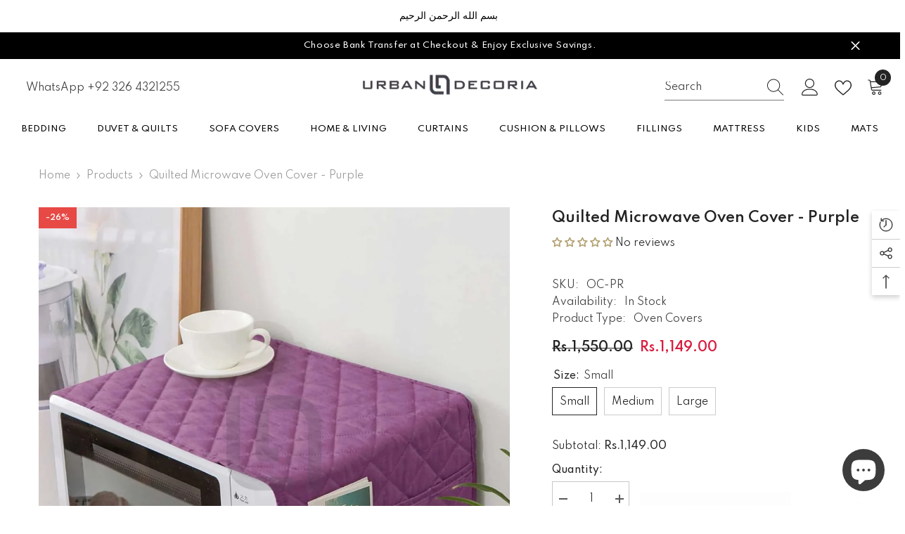

--- FILE ---
content_type: text/html; charset=utf-8
request_url: https://www.urbandecoria.com/products/quilted-microwave-oven-cover-purple?variant=44053034467566&section_id=template--18518091596014__main
body_size: 18079
content:
<div id="shopify-section-template--18518091596014__main" class="shopify-section"><link href="//www.urbandecoria.com/cdn/shop/t/43/assets/component-product.css?v=80554514064598812091731228562" rel="stylesheet" type="text/css" media="all" />
<link href="//www.urbandecoria.com/cdn/shop/t/43/assets/component-review.css?v=100129706126506303331731228566" rel="stylesheet" type="text/css" media="all" />
<link href="//www.urbandecoria.com/cdn/shop/t/43/assets/component-price.css?v=113788930997250111871731228557" rel="stylesheet" type="text/css" media="all" />
<link href="//www.urbandecoria.com/cdn/shop/t/43/assets/component-badge.css?v=20633729062276667811731228525" rel="stylesheet" type="text/css" media="all" />
<link href="//www.urbandecoria.com/cdn/shop/t/43/assets/component-rte.css?v=131583500676987604941731228567" rel="stylesheet" type="text/css" media="all" />
<link href="//www.urbandecoria.com/cdn/shop/t/43/assets/component-share.css?v=23553761141326501681731228569" rel="stylesheet" type="text/css" media="all" />
<link href="//www.urbandecoria.com/cdn/shop/t/43/assets/component-tab.css?v=140244687997670630881731228573" rel="stylesheet" type="text/css" media="all" />
<link href="//www.urbandecoria.com/cdn/shop/t/43/assets/component-product-form.css?v=140087122189431595481731228559" rel="stylesheet" type="text/css" media="all" />
<link href="//www.urbandecoria.com/cdn/shop/t/43/assets/component-grid.css?v=14116691739327510611731228542" rel="stylesheet" type="text/css" media="all" />




    <style type="text/css">
    #ProductSection-template--18518091596014__main .productView-thumbnail .productView-thumbnail-link:after{
        padding-bottom: 148%;
    }

    #ProductSection-template--18518091596014__main .cursor-wrapper .counter {
        color: #191919;
    }

    #ProductSection-template--18518091596014__main .cursor-wrapper .counter #count-image:before {
        background-color: #191919;
    }

    #ProductSection-template--18518091596014__main .custom-cursor__inner .arrow:before,
    #ProductSection-template--18518091596014__main .custom-cursor__inner .arrow:after {
        background-color: #000000;
    }

    #ProductSection-template--18518091596014__main .tabs-contents .toggleLink,
    #ProductSection-template--18518091596014__main .tabs .tab .tab-title {
        font-size: 18px;
        font-weight: 600;
        text-transform: none;
        padding-top: 15px;
        padding-bottom: 15px;
    }

    

    

    @media (max-width: 1024px) {
        
    }

    @media (max-width: 550px) {
        #ProductSection-template--18518091596014__main .tabs-contents .toggleLink,
        #ProductSection-template--18518091596014__main .tabs .tab .tab-title {
            font-size: 16px;
        }
    }

    @media (max-width: 767px) {
        #ProductSection-template--18518091596014__main {
            padding-top: 0px;
            padding-bottom: 0px;
        }
        
        
        
    }

    @media (min-width: 1025px) {
        
    }

    @media (min-width: 768px) and (max-width: 1199px) {
        #ProductSection-template--18518091596014__main {
            padding-top: 0px;
            padding-bottom: 0px;
        }
    }

    @media (min-width: 1200px) {
        #ProductSection-template--18518091596014__main {
            padding-top: 0px;
            padding-bottom: 0px;
        }
    }
</style>
<script>
    window.product_inven_array_8021220262126 = {
        
            '44053034467566': '10',
        
            '44053034500334': '10',
        
            '44053034533102': '10',
        
    };

    window.selling_array_8021220262126 = {
        
            '44053034467566': 'deny',
        
            '44053034500334': 'deny',
        
            '44053034533102': 'deny',
        
    };

    window.subtotal = {
        show: true,
        style: 1,
        text: `Add To Cart - [value]`
    };
  
    window.variant_image_group = 'false';
  
</script><link rel="stylesheet" href="//www.urbandecoria.com/cdn/shop/t/43/assets/component-fancybox.css?v=162524859697928915511731228539" media="print" onload="this.media='all'">
    <noscript><link href="//www.urbandecoria.com/cdn/shop/t/43/assets/component-fancybox.css?v=162524859697928915511731228539" rel="stylesheet" type="text/css" media="all" /></noscript><div class="vertical product-details product-default" data-section-id="template--18518091596014__main" data-section-type="product" id="ProductSection-template--18518091596014__main" data-has-combo="false" data-image-opo>
    
<div class="productView-moreItem moreItem-breadcrumb "
            style="--spacing-top: 10px;
            --spacing-bottom: 20px;
            --spacing-top-mb: 0px;
            --spacing-bottom-mb: 0px;
            --breadcrumb-bg:rgba(0,0,0,0);
            --breadcrumb-mb-bg: #f6f6f6;
            "
        >
            
                <div class="breadcrumb-bg">
            
                <div class="container-1170">
                    

<link href="//www.urbandecoria.com/cdn/shop/t/43/assets/component-breadcrumb.css?v=52052498594031376181731228527" rel="stylesheet" type="text/css" media="all" /><breadcrumb-component class="breadcrumb-container style--line_clamp_1 scroll-trigger animate--slide-in" data-collection-title="" data-collection-all="/collections/all">
        <nav class="breadcrumb breadcrumb-left" role="navigation" aria-label="breadcrumbs">
        <a class="link home-link" href="/">Home</a><span class="separate" aria-hidden="true"><svg xmlns="http://www.w3.org/2000/svg" viewBox="0 0 24 24"><path d="M 7.75 1.34375 L 6.25 2.65625 L 14.65625 12 L 6.25 21.34375 L 7.75 22.65625 L 16.75 12.65625 L 17.34375 12 L 16.75 11.34375 Z"></path></svg></span>
                <span>Quilted Microwave Oven Cover - Purple</span><span class="observe-element" style="width: 1px; height: 1px; background: transparent; display: inline-block; flex-shrink: 0;"></span>
        </nav>
    </breadcrumb-component>
    <script type="text/javascript">
        if (typeof breadcrumbComponentDeclare == 'undefined') {
            class BreadcrumbComponent extends HTMLElement {
                constructor() {
                    super();
                    this.firstPostCollection();
                    this.getCollection();
                }

                connectedCallback() {
                    this.firstLink = this.querySelector('.link.home-link')
                    this.lastLink = this.querySelector('.observe-element')
                    this.classList.add('initialized');
                    this.initObservers();
                }

                static createHandler(position = 'first', breadcrumb = null) {
                    const handler = (entries, observer) => {
                        entries.forEach(entry => {
                            if (breadcrumb == null) return observer.disconnect();
                            if (entry.isIntersecting ) {
                                breadcrumb.classList.add(`disable-${position}`);
                            } else {
                                breadcrumb.classList.remove(`disable-${position}`);
                            }
                        })
                    }
                    return handler;
                }

                initObservers() {
                    const scrollToFirstHandler = BreadcrumbComponent.createHandler('first', this);
                    const scrollToLastHandler = BreadcrumbComponent.createHandler('last', this);
                    
                    this.scrollToFirstObserver = new IntersectionObserver(scrollToFirstHandler, { threshold: 1 });
                    this.scrollToLastObserver = new IntersectionObserver(scrollToLastHandler, { threshold: 0.6 });

                    this.scrollToFirstObserver.observe(this.firstLink);
                    this.scrollToLastObserver.observe(this.lastLink);
                }

                firstPostCollection() {
                    if (!document.body.matches('.template-collection')) return;
                    this.postCollection(true);
                    this.checkCollection();
                }

                postCollection(showCollection) {
                    const title = this.dataset.collectionTitle ? this.dataset.collectionTitle : "Products";
                    let collection = {name: title, url: window.location.pathname, show: showCollection};
                    localStorage.setItem('_breadcrumb_collection', JSON.stringify(collection));
                }

                checkCollection() {
                    document.addEventListener("click", (event) => {
                        const target = event.target;
                        if (!target.matches('.card-link')) return;
                        target.closest('.shopify-section[id*="product-grid"]') == null ? this.postCollection(false) : this.postCollection(true);
                    });
                }

                getCollection() {
                    if (!document.body.matches('.template-product')) return;
                    const collection = JSON.parse(localStorage.getItem('_breadcrumb_collection'));
                    let checkCollection = document.referrer.indexOf('/collections/') !== -1 && (new URL(document.referrer)).pathname == collection.url && collection && collection.show ? true : false;
                    const breadcrumb = `<a class="breadcrumb-collection animate--text" href="${checkCollection ? collection.url : this.dataset.collectionAll}">${checkCollection ? collection.name : "Products"}</a><span class="separate animate--text" aria-hidden="true"><svg xmlns="http://www.w3.org/2000/svg" viewBox="0 0 24 24"><path d="M 7.75 1.34375 L 6.25 2.65625 L 14.65625 12 L 6.25 21.34375 L 7.75 22.65625 L 16.75 12.65625 L 17.34375 12 L 16.75 11.34375 Z"></path></svg></span>`;
                    this.querySelectorAll('.separate')[0]?.insertAdjacentHTML("afterend", breadcrumb);
                }
            }   

            window.addEventListener('load', () => {
                customElements.define('breadcrumb-component', BreadcrumbComponent);
            })

            var breadcrumbComponentDeclare = BreadcrumbComponent;
        }
    </script>
                </div>
            
                </div>
            
        </div>
    
    <div class="container-1170 productView-container">
        <div class="productView halo-productView layout-3 positionMainImage--left productView-sticky" data-product-handle="quilted-microwave-oven-cover-purple"><div class="productView-top">
                    <div class="halo-productView-left productView-images clearfix scroll-trigger animate--fade-in" data-image-gallery><div class="cursor-wrapper handleMouseLeave">
                                <div class="custom-cursor custom-cursor__outer">
                                    <div class="custom-cursor custom-cursor__inner">
                                        <span class="arrow arrow-bar fadeIn"></span>
                                    </div>
                                </div>
                            </div><div class="productView-images-wrapper" data-video-popup>
                            <div class="productView-image-wrapper"><div class="productView-badge badge-left halo-productBadges halo-productBadges--left date-88872824 date1-1028" data-new-badge-number="30"><span class="badge sale-badge" aria-hidden="true">-26%</span></div>
<div class="productView-nav style-1 image-fit-unset" 
                                    data-image-gallery-main
                                    data-arrows-desk="false"
                                    data-arrows-mobi="true"
                                    data-counter-mobi="true"
                                    data-media-count="1"
                                ><div class="productView-image productView-image-adapt fit-unset" data-index="1">
                                                    <div class="productView-img-container product-single__media" data-media-id="31772601811182"
                                                        
                                                    >
                                                        <div 
                                                            class="media" 
                                                             
                                                             data-fancybox="images" href="//www.urbandecoria.com/cdn/shop/products/quilted-microwave-oven-cover-purple-covers-309.jpg?v=1682034582" 
                                                        >
                                                            <img id="product-featured-image-31772601811182"
                                                                srcset="//www.urbandecoria.com/cdn/shop/products/quilted-microwave-oven-cover-purple-covers-309.jpg?v=1682034582"
                                                                src="//www.urbandecoria.com/cdn/shop/products/quilted-microwave-oven-cover-purple-covers-309.jpg?v=1682034582"
                                                                alt="Quilted Microwave Oven Cover - Purple"
                                                                sizes="(min-width: 2000px) 1500px, (min-width: 1200px) 1200px, (min-width: 768px) calc((100vw - 30px) / 2), calc(100vw - 20px)"
                                                                width="1000"
                                                                height="1000"
                                                                data-sizes="auto"
                                                                data-main-image
                                                                data-index="1"
                                                                data-cursor-image
                                                                
                                                            /></div>
                                                    </div>
                                                </div></div><div class="productView-videoPopup"></div><div class="productView-iconZoom">
                                        <svg  class="icon icon-zoom-1" xmlns="http://www.w3.org/2000/svg" aria-hidden="true" focusable="false" role="presentation" viewBox="0 0 448 512"><path d="M416 176V86.63L246.6 256L416 425.4V336c0-8.844 7.156-16 16-16s16 7.156 16 16v128c0 8.844-7.156 16-16 16h-128c-8.844 0-16-7.156-16-16s7.156-16 16-16h89.38L224 278.6L54.63 448H144C152.8 448 160 455.2 160 464S152.8 480 144 480h-128C7.156 480 0 472.8 0 464v-128C0 327.2 7.156 320 16 320S32 327.2 32 336v89.38L201.4 256L32 86.63V176C32 184.8 24.84 192 16 192S0 184.8 0 176v-128C0 39.16 7.156 32 16 32h128C152.8 32 160 39.16 160 48S152.8 64 144 64H54.63L224 233.4L393.4 64H304C295.2 64 288 56.84 288 48S295.2 32 304 32h128C440.8 32 448 39.16 448 48v128C448 184.8 440.8 192 432 192S416 184.8 416 176z"></path></svg>
                                    </div></div><div class="productView-thumbnail-wrapper">
                                    <div class="productView-for clearfix" data-max-thumbnail-to-show="4"><div class="productView-thumbnail" data-media-id="template--18518091596014__main-31772601811182">
                                                        <div class="productView-thumbnail-link" data-image="//www.urbandecoria.com/cdn/shop/products/quilted-microwave-oven-cover-purple-covers-309_large.jpg?v=1682034582">
                                                            <img srcset="//www.urbandecoria.com/cdn/shop/products/quilted-microwave-oven-cover-purple-covers-309_medium.jpg?v=1682034582" src="//www.urbandecoria.com/cdn/shop/products/quilted-microwave-oven-cover-purple-covers-309_medium.jpg?v=1682034582" alt="Quilted Microwave Oven Cover - Purple"  /></div>
                                                    </div></div>
                                </div></div>
                    </div>
                    <div class="halo-productView-right productView-details clearfix">
                        <div class="productView-product clearfix"><div class="productView-moreItem scroll-trigger animate--slide-in"
                                            style="--spacing-top: 0px;
                                            --spacing-bottom: 10px"
                                        >
                                            <h1 class="productView-title" style="--color-title: #232323;--fontsize-text: 20px;--fontsize-mb-text: 18px;"><span>Quilted Microwave Oven Cover - Purple</span></h1>
                                        </div><div id="shopify-block-AU1lIM2V0Y1Q0YTllZ__judge_me_reviews_preview_badge_n7HEBJ" class="shopify-block shopify-app-block">
<div class='jdgm-widget jdgm-preview-badge'
    data-id='8021220262126'
    data-template='manual-installation'>
  <div style='display:none' class='jdgm-prev-badge' data-average-rating='0.00' data-number-of-reviews='0' data-number-of-questions='0'> <span class='jdgm-prev-badge__stars' data-score='0.00' tabindex='0' aria-label='0.00 stars' role='button'> <span class='jdgm-star jdgm--off'></span><span class='jdgm-star jdgm--off'></span><span class='jdgm-star jdgm--off'></span><span class='jdgm-star jdgm--off'></span><span class='jdgm-star jdgm--off'></span> </span> <span class='jdgm-prev-badge__text'> No reviews </span> </div>
</div>




</div>
<div class="productView-moreItem scroll-trigger animate--slide-in"
                                                style="--spacing-top: 0px;
                                                --spacing-bottom: 14px;
                                                --color-text-sold-in: #e95144"
                                            >
                                                <div class="productView-meta clearfix"><div class="productView-rating halo-productReview">
    <span class="shopify-product-reviews-badge" data-id="8021220262126"></span>
</div>
</div>
                                            </div><div class="productView-moreItem scroll-trigger animate--slide-in"
                                                style="--spacing-top: 0px;
                                                --spacing-bottom: 18px"
                                            >
                                                <div class="productView-info" style="--color-border: #e6e6e6"><div class="productView-info-item" data-sku >
            <span class="productView-info-name">
                SKU:
            </span>
            <span class="productView-info-value">OC-PR</span>
        </div><div class="productView-info-item" data-inventory data-stock-level="none">
            <span class="productView-info-name">
                Availability:
            </span>
            <span class="productView-info-value">
                
                        In Stock
            </span>
        </div><div class="productView-info-item">
            <span class="productView-info-name">
                Product Type:
            </span>
            <span class="productView-info-value">
                Oven Covers
            </span>
        </div></div>
                                            </div>
                                        <div class="productView-moreItem scroll-trigger animate--slide-in"
                                            style="--spacing-top: 0px;
                                            --spacing-bottom: 17px;
                                            --fontsize-text: 18px"
                                        >
                                            
                                                <div class="productView-price no-js-hidden clearfix" id="product-price-8021220262126"><div class="price price--medium price--on-sale ">
    <dl><div class="price__regular"><dd class="price__last"><span class="price-item price-item--regular">Rs.1,149.00</span></dd>
        </div>
        <div class="price__sale"><dd class="price__compare"><s class="price-item price-item--regular">Rs.1,550.00</s></dd><dd class="price__last"><span class="price-item price-item--sale">Rs.1,149.00</span></dd></div>
        <small class="unit-price caption hidden">
            <dt class="visually-hidden">Unit price</dt>
            <dd class="price__last"><span></span><span aria-hidden="true">/</span><span class="visually-hidden">&nbsp;per&nbsp;</span><span></span></dd>
        </small>
    </dl>
</div>
</div>
                                            
                                        </div>
                                            <div class="productView-moreItem productView-moreItem-product-variant scroll-trigger animate--slide-in"
                                                style="--spacing-top: 0px;
                                                --spacing-bottom: 0px"
                                            >
                                                <div class="productView-options" style="--color-border: #e6e6e6" data-lang="en" data-default-lang="pk"><div class="productView-variants halo-productOptions" id="product-option-8021220262126"  data-type="button"><variant-radios class="no-js-hidden product-option has-default" data-product="8021220262126" data-section="template--18518091596014__main" data-url="/products/quilted-microwave-oven-cover-purple"><fieldset class="js product-form__input clearfix" data-product-attribute="set-rectangle" data-option-index="0">
                            <legend class="form__label">
                                Size:
                                <span data-header-option>
                                    Small
                                </span>
                            </legend><input class="product-form__radio" type="radio" id="option-8021220262126-Size-0"
                                        name="Size"
                                        value="Small"
                                        checked
                                        
                                        data-variant-id="44053034467566"
                                    ><label class="product-form__label available" for="option-8021220262126-Size-0" data-variant-id="44053034467566">
                                            <span class="text">Small</span>
                                        </label><input class="product-form__radio" type="radio" id="option-8021220262126-Size-1"
                                        name="Size"
                                        value="Medium"
                                        
                                        
                                        data-variant-id="44053034500334"
                                    ><label class="product-form__label available" for="option-8021220262126-Size-1" data-variant-id="44053034500334">
                                            <span class="text">Medium</span>
                                        </label><input class="product-form__radio" type="radio" id="option-8021220262126-Size-2"
                                        name="Size"
                                        value="Large"
                                        
                                        
                                        data-variant-id="44053034533102"
                                    ><label class="product-form__label available" for="option-8021220262126-Size-2" data-variant-id="44053034533102">
                                            <span class="text">Large</span>
                                        </label></fieldset><script type="application/json">
                        [{"id":44053034467566,"title":"Small","option1":"Small","option2":null,"option3":null,"sku":"OC-PR","requires_shipping":true,"taxable":true,"featured_image":null,"available":true,"name":"Quilted Microwave Oven Cover - Purple - Small","public_title":"Small","options":["Small"],"price":114900,"weight":0,"compare_at_price":155000,"inventory_management":"shopify","barcode":null,"requires_selling_plan":false,"selling_plan_allocations":[]},{"id":44053034500334,"title":"Medium","option1":"Medium","option2":null,"option3":null,"sku":"OC-PR-2","requires_shipping":true,"taxable":true,"featured_image":null,"available":true,"name":"Quilted Microwave Oven Cover - Purple - Medium","public_title":"Medium","options":["Medium"],"price":124900,"weight":0,"compare_at_price":165000,"inventory_management":"shopify","barcode":null,"requires_selling_plan":false,"selling_plan_allocations":[]},{"id":44053034533102,"title":"Large","option1":"Large","option2":null,"option3":null,"sku":"OC-PR-3","requires_shipping":true,"taxable":true,"featured_image":null,"available":true,"name":"Quilted Microwave Oven Cover - Purple - Large","public_title":"Large","options":["Large"],"price":134900,"weight":0,"compare_at_price":175000,"inventory_management":"shopify","barcode":null,"requires_selling_plan":false,"selling_plan_allocations":[]}]
                    </script>
                </variant-radios></div>
        <noscript>
            <div class="product-form__input">
                <label class="form__label" for="Variants-template--18518091596014__main">
                    Product variants
                </label>
                <div class="select">
                <select name="id" id="Variants-template--18518091596014__main" class="select__select" form="product-form"><option
                            selected="selected"
                            
                            value="44053034467566"
                        >
                            Small

                            - Rs.1,149.00
                        </option><option
                            
                            
                            value="44053034500334"
                        >
                            Medium

                            - Rs.1,249.00
                        </option><option
                            
                            
                            value="44053034533102"
                        >
                            Large

                            - Rs.1,349.00
                        </option></select>
            </div>
          </div>
        </noscript></div>
                                            </div>
                                        
<div class="productView-moreItem scroll-trigger animate--slide-in"
                                            style="--spacing-top: 0px;
                                            --spacing-bottom: 12px"
                                        >
                                            
                                        </div>


                                            <div class="productView-moreItem"
                                                style="--spacing-top: 0px;
                                                --spacing-bottom: 15px"
                                            >
                                                <div class="productView-buttons"><form method="post" action="/cart/add" id="product-form-installment-8021220262126" accept-charset="UTF-8" class="installment caption-large" enctype="multipart/form-data"><input type="hidden" name="form_type" value="product" /><input type="hidden" name="utf8" value="✓" /><input type="hidden" name="id" value="44053034467566">
        
<input type="hidden" name="product-id" value="8021220262126" /><input type="hidden" name="section-id" value="template--18518091596014__main" /></form><product-form class="productView-form product-form"><form method="post" action="/cart/add" id="product-form-8021220262126" accept-charset="UTF-8" class="form" enctype="multipart/form-data" novalidate="novalidate" data-type="add-to-cart-form"><input type="hidden" name="form_type" value="product" /><input type="hidden" name="utf8" value="✓" /><div class="productView-group"><div class="productView-subtotal">
                            <span class="text">Subtotal: </span>
                            <span class="money-subtotal">Rs.1,149.00</span>
                        </div><div class="pvGroup-row"><quantity-input class="productView-quantity quantity__group quantity__group--1 quantity__style--1 clearfix">
	    <label class="form-label quantity__label" for="quantity-8021220262126">
	        Quantity:
	    </label>
	    <div class="quantity__container">
		    <button type="button" name="minus" class="minus btn-quantity">
		    	<span class="visually-hidden">Decrease quantity for Quilted Microwave Oven Cover - Purple</span>
		    </button>
		    <input class="form-input quantity__input" type="number" name="quantity" min="1" value="1" inputmode="numeric" pattern="[0-9]*" id="quantity-8021220262126" data-product="8021220262126" data-price="114900">
		    <button type="button" name="plus" class="plus btn-quantity">
		    	<span class="visually-hidden">Increase quantity for Quilted Microwave Oven Cover - Purple</span>
		    </button>
	    </div>
	</quantity-input>
<div class="productView-groupTop">
                        <div class="productView-action scroll-trigger animate--slide-in" style="--atc-color: #ffffff;--atc-bg-color: #232323;--atc-border-color: #232323;--atc-color-hover: #232323;--atc-bg-color-hover: #ffffff;--atc-border-color-hover: #232323">
                            <input type="hidden" name="id" value="44053034467566">
                            <div class="product-form__buttons"><button type="submit" name="add" data-btn-addToCart data-inventory-quantity="10" data-available="false" class="product-form__submit button button--primary an-horizontal-shaking button-text-change" id="product-add-to-cart">Add to cart
</button></div>
                        </div><div class="productView-wishlist clearfix scroll-trigger animate--slide-in">
                                <a data-wishlist href="#" data-wishlist-handle="quilted-microwave-oven-cover-purple" data-product-id="8021220262126"><span class="visually-hidden">Add to wishlist</span><svg xmlns="http://www.w3.org/2000/svg" viewBox="0 0 32 32" aria-hidden="true" focusable="false" role="presentation" class="icon icon-wishlist"><path d="M 9.5 5 C 5.363281 5 2 8.402344 2 12.5 C 2 13.929688 2.648438 15.167969 3.25 16.0625 C 3.851563 16.957031 4.46875 17.53125 4.46875 17.53125 L 15.28125 28.375 L 16 29.09375 L 16.71875 28.375 L 27.53125 17.53125 C 27.53125 17.53125 30 15.355469 30 12.5 C 30 8.402344 26.636719 5 22.5 5 C 19.066406 5 16.855469 7.066406 16 7.9375 C 15.144531 7.066406 12.933594 5 9.5 5 Z M 9.5 7 C 12.488281 7 15.25 9.90625 15.25 9.90625 L 16 10.75 L 16.75 9.90625 C 16.75 9.90625 19.511719 7 22.5 7 C 25.542969 7 28 9.496094 28 12.5 C 28 14.042969 26.125 16.125 26.125 16.125 L 16 26.25 L 5.875 16.125 C 5.875 16.125 5.390625 15.660156 4.90625 14.9375 C 4.421875 14.214844 4 13.273438 4 12.5 C 4 9.496094 6.457031 7 9.5 7 Z"/></svg></a>
                            </div><share-button class="share-button halo-socialShare productView-share style-2"><div class="share-content scroll-trigger animate--fade-in">
            <button class="share-button__button button"><svg class="icon" viewBox="0 0 227.216 227.216"><path d="M175.897,141.476c-13.249,0-25.11,6.044-32.98,15.518l-51.194-29.066c1.592-4.48,2.467-9.297,2.467-14.317c0-5.019-0.875-9.836-2.467-14.316l51.19-29.073c7.869,9.477,19.732,15.523,32.982,15.523c23.634,0,42.862-19.235,42.862-42.879C218.759,19.229,199.531,0,175.897,0C152.26,0,133.03,19.229,133.03,42.865c0,5.02,0.874,9.838,2.467,14.319L84.304,86.258c-7.869-9.472-19.729-15.514-32.975-15.514c-23.64,0-42.873,19.229-42.873,42.866c0,23.636,19.233,42.865,42.873,42.865c13.246,0,25.105-6.042,32.974-15.513l51.194,29.067c-1.593,4.481-2.468,9.3-2.468,14.321c0,23.636,19.23,42.865,42.867,42.865c23.634,0,42.862-19.23,42.862-42.865C218.759,160.71,199.531,141.476,175.897,141.476z M175.897,15c15.363,0,27.862,12.5,27.862,27.865c0,15.373-12.499,27.879-27.862,27.879c-15.366,0-27.867-12.506-27.867-27.879C148.03,27.5,160.531,15,175.897,15z M51.33,141.476c-15.369,0-27.873-12.501-27.873-27.865c0-15.366,12.504-27.866,27.873-27.866c15.363,0,27.861,12.5,27.861,27.866C79.191,128.975,66.692,141.476,51.33,141.476z M175.897,212.216c-15.366,0-27.867-12.501-27.867-27.865c0-15.37,12.501-27.875,27.867-27.875c15.363,0,27.862,12.505,27.862,27.875C203.759,199.715,191.26,212.216,175.897,212.216z"></path></svg> <span>Share</span></button>
            <div class="share-button__fallback">
                <div class="share-header">
                    <h2 class="share-title"><span>Share</span></h2>
                    <button type="button" class="share-button__close" aria-label="Close"><svg xmlns="http://www.w3.org/2000/svg" viewBox="0 0 48 48" ><path d="M 38.982422 6.9707031 A 2.0002 2.0002 0 0 0 37.585938 7.5859375 L 24 21.171875 L 10.414062 7.5859375 A 2.0002 2.0002 0 0 0 8.9785156 6.9804688 A 2.0002 2.0002 0 0 0 7.5859375 10.414062 L 21.171875 24 L 7.5859375 37.585938 A 2.0002 2.0002 0 1 0 10.414062 40.414062 L 24 26.828125 L 37.585938 40.414062 A 2.0002 2.0002 0 1 0 40.414062 37.585938 L 26.828125 24 L 40.414062 10.414062 A 2.0002 2.0002 0 0 0 38.982422 6.9707031 z"/></svg><span>Close</span></button>
                </div>
                <div class="wrapper-content">
                    <label class="form-label">Copy link</label>
                    <div class="share-group">
                        <div class="form-field">
                            <input type="text" class="field__input" id="url" value="https://www.urbandecoria.com/products/quilted-microwave-oven-cover-purple" placeholder="Link" data-url="https://www.urbandecoria.com/products/quilted-microwave-oven-cover-purple" onclick="this.select();" readonly>
                            <label class="field__label hiddenLabels" for="url">Link</label>
                        </div>
                        <button class="button button--primary button-copy"><svg class="icon icon-clipboard" width="11" height="13" fill="none" xmlns="http://www.w3.org/2000/svg" aria-hidden="true" focusable="false"><path fill-rule="evenodd" clip-rule="evenodd" d="M2 1a1 1 0 011-1h7a1 1 0 011 1v9a1 1 0 01-1 1V1H2zM1 2a1 1 0 00-1 1v9a1 1 0 001 1h7a1 1 0 001-1V3a1 1 0 00-1-1H1zm0 10V3h7v9H1z" fill="currentColor"/></svg>
 Copy link</button>
                    </div>
                    <span id="ShareMessage-8021220262126" class="share-button__message hidden" role="status" aria-hidden="true">Link copied to clipboard!</span><div class="share_toolbox clearfix"><label class="form-label">Share</label> <ul class="social-share"><li class="social-share__item"><a class="facebook" href="https://www.facebook.com/sharer/sharer.php?u=https://www.urbandecoria.com/products/quilted-microwave-oven-cover-purple" title='Facebook' data-no-instant rel="noopener noreferrer nofollow" target="_blank"><svg aria-hidden="true" focusable="false" role="presentation" xmlns="http://www.w3.org/2000/svg" viewBox="0 0 320 512" class="icon icon-facebook"><path d="M279.14 288l14.22-92.66h-88.91v-60.13c0-25.35 12.42-50.06 52.24-50.06h40.42V6.26S260.43 0 225.36 0c-73.22 0-121.08 44.38-121.08 124.72v70.62H22.89V288h81.39v224h100.17V288z"></path></svg></a></li><li class="social-share__item"><a class="twitter" href="http://twitter.com/share?text=Quilted%20Microwave%20Oven%20Cover%20-%20Purple&amp;url=https://www.urbandecoria.com/products/quilted-microwave-oven-cover-purple" title='Twitter' data-no-instant rel="noopener noreferrer nofollow" target="_blank"><svg aria-hidden="true" focusable="false" role="presentation" class="icon icon-twitter" viewBox="0 0 35 35">
<path d="M20.3306 15.2794L31.4059 3H28.7809L19.1669 13.6616L11.4844 3H2.625L14.2406 19.124L2.625 32H5.25L15.4044 20.7397L23.5178 32H32.3772L20.3306 15.2794ZM16.7366 19.2649L15.5597 17.6595L6.195 4.885H10.2266L17.7822 15.1945L18.9591 16.7999L28.7831 30.202H24.7516L16.7366 19.2649Z"></path>
</svg>
</a></li><li class="social-share__item"><a class="pinterest" href="http://pinterest.com/pin/create/button/?url=https://www.urbandecoria.com/products/quilted-microwave-oven-cover-purple&amp;media=http://www.urbandecoria.com/cdn/shop/products/quilted-microwave-oven-cover-purple-covers-309.jpg?crop=center&height=1024&v=1682034582&width=1024&amp;description=Quilted%20Microwave%20Oven%20Cover%20-%20Purple" title='Pinterest' data-no-instant rel="noopener noreferrer nofollow" target="_blank"><svg aria-hidden="true" focusable="false" role="presentation" class="icon icon-pinterest" viewBox="0 0 17 18"><path d="M8.48.58a8.42 8.42 0 015.9 2.45 8.42 8.42 0 011.33 10.08 8.28 8.28 0 01-7.23 4.16 8.5 8.5 0 01-2.37-.32c.42-.68.7-1.29.85-1.8l.59-2.29c.14.28.41.52.8.73.4.2.8.31 1.24.31.87 0 1.65-.25 2.34-.75a4.87 4.87 0 001.6-2.05 7.3 7.3 0 00.56-2.93c0-1.3-.5-2.41-1.49-3.36a5.27 5.27 0 00-3.8-1.43c-.93 0-1.8.16-2.58.48A5.23 5.23 0 002.85 8.6c0 .75.14 1.41.43 1.98.28.56.7.96 1.27 1.2.1.04.19.04.26 0 .07-.03.12-.1.15-.2l.18-.68c.05-.15.02-.3-.11-.45a2.35 2.35 0 01-.57-1.63A3.96 3.96 0 018.6 4.8c1.09 0 1.94.3 2.54.89.61.6.92 1.37.92 2.32 0 .8-.11 1.54-.33 2.21a3.97 3.97 0 01-.93 1.62c-.4.4-.87.6-1.4.6-.43 0-.78-.15-1.06-.47-.27-.32-.36-.7-.26-1.13a111.14 111.14 0 01.47-1.6l.18-.73c.06-.26.09-.47.09-.65 0-.36-.1-.66-.28-.89-.2-.23-.47-.35-.83-.35-.45 0-.83.2-1.13.62-.3.41-.46.93-.46 1.56a4.1 4.1 0 00.18 1.15l.06.15c-.6 2.58-.95 4.1-1.08 4.54-.12.55-.16 1.2-.13 1.94a8.4 8.4 0 01-5-7.65c0-2.3.81-4.28 2.44-5.9A8.04 8.04 0 018.48.57z"></svg>
</a></li><li class="social-share__item"><a class="tumblr" href="//tumblr.com/widgets/share/tool?canonicalUrl=https://www.urbandecoria.com/products/quilted-microwave-oven-cover-purple" title='Tumblr' data-no-instant rel="noopener noreferrer nofollow" data-content="http://www.urbandecoria.com/cdn/shop/products/quilted-microwave-oven-cover-purple-covers-309.jpg?crop=center&height=1024&v=1682034582&width=1024" target="_blank"><svg aria-hidden="true" focusable="false" role="presentation" class="icon icon-tumblr" viewBox="0 0 91 161"><path fill-rule="evenodd" d="M64 160.3c-24 0-42-12.3-42-41.8V71.3H.3V45.7c24-6.2 34-26.9 35.2-44.7h24.9v40.5h29v29.8h-29v41.1c0 12.3 6.2 16.6 16.1 16.6h14v31.3H64"></svg>
</a></li><li class="social-share__item"><a class="telegram" href="https://telegram.me/share/url?url=https://www.urbandecoria.com/products/quilted-microwave-oven-cover-purple" title='Telegram' data-no-instant rel="nofollow" target="_blank"><svg class="icon icon-telegram" role="presentation" viewBox="0 0 496 512"><path d="M248,8C111.033,8,0,119.033,0,256S111.033,504,248,504,496,392.967,496,256,384.967,8,248,8ZM362.952,176.66c-3.732,39.215-19.881,134.378-28.1,178.3-3.476,18.584-10.322,24.816-16.948,25.425-14.4,1.326-25.338-9.517-39.287-18.661-21.827-14.308-34.158-23.215-55.346-37.177-24.485-16.135-8.612-25,5.342-39.5,3.652-3.793,67.107-61.51,68.335-66.746.153-.655.3-3.1-1.154-4.384s-3.59-.849-5.135-.5q-3.283.746-104.608,69.142-14.845,10.194-26.894,9.934c-8.855-.191-25.888-5.006-38.551-9.123-15.531-5.048-27.875-7.717-26.8-16.291q.84-6.7,18.45-13.7,108.446-47.248,144.628-62.3c68.872-28.647,83.183-33.623,92.511-33.789,2.052-.034,6.639.474,9.61,2.885a10.452,10.452,0,0,1,3.53,6.716A43.765,43.765,0,0,1,362.952,176.66Z"></path></svg></a></li><li class="social-share__item"><a class="email" href="mailto:?subject=Quilted%20Microwave%20Oven%20Cover%20-%20Purple&amp;body=https://www.urbandecoria.com/products/quilted-microwave-oven-cover-purple" title='Email' data-no-instant rel="noopener noreferrer nofollow" target="_blank"><svg xmlns="http://www.w3.org/2000/svg" viewBox="0 0 24 24" aria-hidden="true" focusable="false" role="presentation" class="icon icon-mail"><path d="M 1 3 L 1 5 L 1 18 L 3 18 L 3 5 L 19 5 L 19 3 L 3 3 L 1 3 z M 5 7 L 5 7.1777344 L 14 12.875 L 23 7.125 L 23 7 L 5 7 z M 23 9.2832031 L 14 15 L 5 9.4160156 L 5 21 L 14 21 L 14 17 L 17 17 L 17 14 L 23 14 L 23 9.2832031 z M 19 16 L 19 19 L 16 19 L 16 21 L 19 21 L 19 24 L 21 24 L 21 21 L 24 21 L 24 19 L 21 19 L 21 16 L 19 16 z"/></svg></a></li><li class="social-share__item"><a class="whatsapp" href="https://wa.me/?text=Quilted%20Microwave%20Oven%20Cover%20-%20Purple&#x20;https://www.urbandecoria.com/products/quilted-microwave-oven-cover-purple" title='Whatsapp' data-no-instant rel="nofollow" target="_blank"><svg class="icon icon-whatsapp" xmlns="http://www.w3.org/2000/svg" xmlns:xlink="http://www.w3.org/1999/xlink" version="1.1" viewBox="0 0 256 256" xml:space="preserve"><defs></defs><g style="stroke: none; stroke-width: 0; stroke-dasharray: none; stroke-linecap: butt; stroke-linejoin: miter; stroke-miterlimit: 10; fill: none; fill-rule: nonzero; opacity: 1;" transform="translate(1.4065934065934016 1.4065934065934016) scale(2.81 2.81)"><path d="M 76.735 13.079 C 68.315 4.649 57.117 0.005 45.187 0 C 20.605 0 0.599 20.005 0.589 44.594 c -0.003 7.86 2.05 15.532 5.953 22.296 L 0.215 90 l 23.642 -6.202 c 6.514 3.553 13.848 5.426 21.312 5.428 h 0.018 c 0.001 0 -0.001 0 0 0 c 24.579 0 44.587 -20.007 44.597 -44.597 C 89.789 32.713 85.155 21.509 76.735 13.079 z M 27.076 46.217 c -0.557 -0.744 -4.55 -6.042 -4.55 -11.527 c 0 -5.485 2.879 -8.181 3.9 -9.296 c 1.021 -1.115 2.229 -1.394 2.972 -1.394 s 1.487 0.007 2.136 0.039 c 0.684 0.035 1.603 -0.26 2.507 1.913 c 0.929 2.231 3.157 7.717 3.436 8.274 c 0.279 0.558 0.464 1.208 0.093 1.952 c -0.371 0.743 -0.557 1.208 -1.114 1.859 c -0.557 0.651 -1.17 1.453 -1.672 1.952 c -0.558 0.556 -1.139 1.159 -0.489 2.274 c 0.65 1.116 2.886 4.765 6.199 7.72 c 4.256 3.797 7.847 4.973 8.961 5.531 c 1.114 0.558 1.764 0.465 2.414 -0.279 c 0.65 -0.744 2.786 -3.254 3.529 -4.369 c 0.743 -1.115 1.486 -0.929 2.507 -0.558 c 1.022 0.372 6.5 3.068 7.614 3.625 c 1.114 0.558 1.857 0.837 2.136 1.302 c 0.279 0.465 0.279 2.696 -0.65 5.299 c -0.929 2.603 -5.381 4.979 -7.522 5.298 c -1.92 0.287 -4.349 0.407 -7.019 -0.442 c -1.618 -0.513 -3.694 -1.199 -6.353 -2.347 C 34.934 58.216 27.634 46.961 27.076 46.217 z" style="stroke: none; stroke-width: 1; stroke-dasharray: none; stroke-linecap: butt; stroke-linejoin: miter; stroke-miterlimit: 10; fill: rgb(0,0,0); fill-rule: evenodd; opacity: 1;" transform=" matrix(1 0 0 1 0 0) " stroke-linecap="round"/></g></svg></a></li></ul></div></div>
            </div>
        </div></share-button><script src="//www.urbandecoria.com/cdn/shop/t/43/assets/share.js?v=42334365005089848891731228607" defer="defer"></script>
</div>
                </div><div class="productView-groupBottom scroll-trigger animate--slide-in"><div class="productView-groupItem">
                            <div class="productView-payment"  id="product-checkout-8021220262126" style="--bin-color: #232323;--bin-bg-color: #ffffff;--bin-border-color: #acacac;--bin-color-hover: #ffffff;--bin-bg-color-hover: #232323;--bin-border-color-hover: #232323"> 
                                <div data-shopify="payment-button" class="shopify-payment-button"> <shopify-accelerated-checkout recommended="null" fallback="{&quot;name&quot;:&quot;buy_it_now&quot;,&quot;wallet_params&quot;:{}}" access-token="ac8fe925f10a5e3b8be35204f2a62b56" buyer-country="PK" buyer-locale="en" buyer-currency="PKR" variant-params="[{&quot;id&quot;:44053034467566,&quot;requiresShipping&quot;:true},{&quot;id&quot;:44053034500334,&quot;requiresShipping&quot;:true},{&quot;id&quot;:44053034533102,&quot;requiresShipping&quot;:true}]" shop-id="64148537582" > <div class="shopify-payment-button__button" role="button" disabled aria-hidden="true" style="background-color: transparent; border: none"> <div class="shopify-payment-button__skeleton">&nbsp;</div> </div> </shopify-accelerated-checkout> <small id="shopify-buyer-consent" class="hidden" aria-hidden="true" data-consent-type="subscription"> This item is a recurring or deferred purchase. By continuing, I agree to the <span id="shopify-subscription-policy-button">cancellation policy</span> and authorize you to charge my payment method at the prices, frequency and dates listed on this page until my order is fulfilled or I cancel, if permitted. </small> </div>
                            </div>
                        </div>
                    </div></div><input type="hidden" name="product-id" value="8021220262126" /><input type="hidden" name="section-id" value="template--18518091596014__main" /></form></product-form><div class="productView-notifyMe halo-notifyMe scroll-trigger animate--slide-in" style="display: none;">
            <form method="post" action="/contact#ContactForm-notifyMe" id="ContactForm-notifyMe" accept-charset="UTF-8" class="notifyMe-form contact-form"><input type="hidden" name="form_type" value="contact" /><input type="hidden" name="utf8" value="✓" /><input type="hidden" name="contact[Form]" value="Notify me"/>
    <input type="hidden" class="halo-notify-product-site" name="contact[Shop name]" value="Urban Decoria"/>
    <input type="hidden" class="halo-notify-product-site-url" name="contact[Link]" value="https://www.urbandecoria.com"/>
    <input type="hidden" class="halo-notify-product-title" name="contact[Product title]" value="Quilted Microwave Oven Cover - Purple" />
    <input type="hidden" class="halo-notify-product-link" name="contact[Product URL]" value="https://www.urbandecoria.com/products/quilted-microwave-oven-cover-purple"/>
    <input type="hidden" class="halo-notify-product-variant" name="contact[Product variant]" value="Small"/>

    <div class="form-field">
        <label class="form-label" for="halo-notify-email8021220262126">Leave your email and we will notify as soon as the product / variant is back in stock</label>
        <input class="form-input form-input-placeholder" type="email" name="contact[email]" required id="halo-notify-email8021220262126" placeholder="Insert your email">
        <button type="submit" class="button button-1" id="halo-btn-notify8021220262126" data-button-message="notifyMe">Subscribe</button>
    </div></form><div class="notifyMe-text"></div>
        </div></div>
                                            </div>
                                        
<div class="productView-moreItem scroll-trigger animate--slide-in"
                                            style="--spacing-top: 0px;
                                            --spacing-bottom: 27px"
                                        ><div class="productView-pickUp">
    <link href="//www.urbandecoria.com/cdn/shop/t/43/assets/component-pickup-availability.css?v=137979704718754141591731228555" rel="stylesheet" type="text/css" media="all" /><pickup-availability class="product__pickup-availabilities no-js-hidden"
        
        data-base-url="https://www.urbandecoria.com/"
        data-variant-id="44053034467566"
        data-has-only-default-variant="false"
    >
        <template>
            <pickup-availability-preview class="pickup-availability-preview">
                <svg fill="none" aria-hidden="true" focusable="false" role="presentation" class="icon icon-unavailable" fill="none" viewBox="0 0 20 20"><path d="M13.94 3.94L10 7.878l-3.94-3.94A1.499 1.499 0 103.94 6.06L7.88 10l-3.94 3.94a1.499 1.499 0 102.12 2.12L10 12.12l3.94 3.94a1.497 1.497 0 002.12 0 1.499 1.499 0 000-2.12L12.122 10l3.94-3.94a1.499 1.499 0 10-2.121-2.12z"/></svg>

                <div class="pickup-availability-info">
                    <p class="caption-large">
                        Couldn&#39;t load pickup availability
                    </p>
                    <button class="pickup-availability-button button button--primary">
                        Refresh
                    </button>
                </div>
            </pickup-availability-preview>
        </template>
    </pickup-availability>
</div>
<script src="//www.urbandecoria.com/cdn/shop/t/43/assets/pickup-availability.js?v=47691853550435826281731228601" defer="defer"></script>
</div><div class="productView-moreItem scroll-trigger animate--slide-in"
                                                style="--spacing-top: 0px;
                                                --spacing-bottom: 0px"
                                            >
                                                <div class="productView-securityImage"><ul class="list-unstyled clearfix"><li><img srcset="//www.urbandecoria.com/cdn/shop/files/Trust_Image_d1ad2da2-ea1c-4b69-b96c-b98264dc25f9.png?v=1696132569" src="//www.urbandecoria.com/cdn/shop/files/Trust_Image_d1ad2da2-ea1c-4b69-b96c-b98264dc25f9.png?v=1696132569" loading="lazy" alt="Urban Decoria"></li></ul></div>
                                            </div><div class="productView-moreItem scroll-trigger animate--slide-in"
                                            style="--spacing-top: 0px;
                                            --spacing-bottom: 12px;"
                                        >
                                            <div class="product-customInformation text-left" data-custom-information><div class="product-customInformation__icon">
            <svg aria-hidden="true" focusable="false" data-prefix="fal" data-icon="shipping-fast" role="img" xmlns="http://www.w3.org/2000/svg" viewbox="0 0 640 512"><path fill="currentColor" d="M280 192c4.4 0 8-3.6 8-8v-16c0-4.4-3.6-8-8-8H40c-4.4 0-8 3.6-8 8v16c0 4.4 3.6 8 8 8h240zm352 192h-24V275.9c0-16.8-6.8-33.3-18.8-45.2l-83.9-83.9c-11.8-12-28.3-18.8-45.2-18.8H416V78.6c0-25.7-22.2-46.6-49.4-46.6H113.4C86.2 32 64 52.9 64 78.6V96H8c-4.4 0-8 3.6-8 8v16c0 4.4 3.6 8 8 8h240c4.4 0 8-3.6 8-8v-16c0-4.4-3.6-8-8-8H96V78.6c0-8.1 7.8-14.6 17.4-14.6h253.2c9.6 0 17.4 6.5 17.4 14.6V384H207.6C193 364.7 170 352 144 352c-18.1 0-34.6 6.2-48 16.4V288H64v144c0 44.2 35.8 80 80 80s80-35.8 80-80c0-5.5-.6-10.8-1.6-16h195.2c-1.1 5.2-1.6 10.5-1.6 16 0 44.2 35.8 80 80 80s80-35.8 80-80c0-5.5-.6-10.8-1.6-16H632c4.4 0 8-3.6 8-8v-16c0-4.4-3.6-8-8-8zm-488 96c-26.5 0-48-21.5-48-48s21.5-48 48-48 48 21.5 48 48-21.5 48-48 48zm272-320h44.1c8.4 0 16.7 3.4 22.6 9.4l83.9 83.9c.8.8 1.1 1.9 1.8 2.8H416V160zm80 320c-26.5 0-48-21.5-48-48s21.5-48 48-48 48 21.5 48 48-21.5 48-48 48zm80-96h-16.4C545 364.7 522 352 496 352s-49 12.7-63.6 32H416v-96h160v96zM256 248v-16c0-4.4-3.6-8-8-8H8c-4.4 0-8 3.6-8 8v16c0 4.4 3.6 8 8 8h240c4.4 0 8-3.6 8-8z"></path></svg>
        </div><div class="product-customInformation__content"><div class="product__text title"  
                    style="--fontsize-text:12px;
                    --color-title: #232323"
                >
                    <h2 class="title">Shipping</h2><svg xmlns="http://www.w3.org/2000/svg" aria-hidden="true" focusable="false" role="presentation" class="icon icon-info" viewBox="0 0 1024 1024"><path fill="#c2c8ce" d="M512 0c281.6 0 512 230.4 512 512s-230.4 512-512 512S0 793.6 0 512 230.4 0 512 0zm0 716.8c-42.667 0-76.8 34.133-76.8 68.267s34.133 68.266 76.8 68.266 76.8-34.133 76.8-68.266S554.667 716.8 512 716.8zm17.067-529.067c-136.534 0-221.867 76.8-221.867 187.734h128c0-51.2 34.133-85.334 93.867-85.334 51.2 0 85.333 34.134 85.333 76.8-8.533 42.667-17.067 59.734-68.267 93.867l-17.066 8.533c-59.734 34.134-85.334 76.8-85.334 153.6v25.6H563.2v-25.6c0-42.666 17.067-68.266 76.8-102.4 68.267-34.133 93.867-85.333 93.867-153.6 17.066-110.933-68.267-179.2-204.8-179.2z"></path></svg></div><div class="product__text des"  
                    style="--fontsize-text:12px;
                    --color-des: #4d4d4d"
                >
                    <p>Once your order is dispatched, depending on your city, the estimated delivery time is between 3 to 5 business days. However delivery can take up to 10 working days during the busy shopping season.</p>
                </div></div><div class="product-customInformation__popup hidden">
            <p>We are doing everything to get your order to you as soon as possible! Once your order is dispatched, depending on your city, the estimated delivery time is between 3 to 5 business days. Please consider any holidays that might impact delivery times.</p>
<p>(No delivery on Sundays). However delivery can take up to 10 working days during the busy shopping season.</p>
<p>On orders above the value of Rs.10,000, we may request some advance payment. Customers will be contacted for payment information on order confirmation and the account details will be communicated then. </p>
<p style="box-sizing: inherit; user-select: text !important; cursor: auto; color: rgb(35, 35, 35); font-family: Spartan; font-size: 14px; font-style: normal; font-variant-ligatures: normal; font-variant-caps: normal; font-weight: 400; letter-spacing: normal; orphans: 2; text-align: start; text-indent: 0px; text-transform: none; white-space: normal; widows: 2; word-spacing: 0px; -webkit-text-stroke-width: 0px; background-color: rgb(255, 255, 255); text-decoration-thickness: initial; text-decoration-style: initial; text-decoration-color: initial;"><strong style="box-sizing: inherit;">Wrong address disclaimer:</strong><br style="box-sizing: inherit; display: block;"><br style="box-sizing: inherit; display: block;">It is the responsibility of the buyer to make sure that the shipping address entered is correct. We do our best to speed up processing and delivery time, so there is always a small window to correct an incorrect delivery address. Please contact us immediately if you believe you have provided an incorrect shipping address.</p>
<p style="box-sizing: inherit; user-select: text !important; cursor: auto; color: rgb(35, 35, 35); font-family: Spartan; font-size: 14px; font-style: normal; font-variant-ligatures: normal; font-variant-caps: normal; font-weight: 400; letter-spacing: normal; orphans: 2; text-align: start; text-indent: 0px; text-transform: none; white-space: normal; widows: 2; word-spacing: 0px; -webkit-text-stroke-width: 0px; background-color: rgb(255, 255, 255); text-decoration-thickness: initial; text-decoration-style: initial; text-decoration-color: initial;"><span style="box-sizing: inherit; user-select: text !important;">Urban Decoria is not responsible for lost or stolen packages. If your tracking information states that your package was delivered to your address and you have not received it please report it to your respective shipping carrier. If you have any further questions on how to do this please reach out to our customer support team.</span></p>
<p style="box-sizing: inherit; user-select: text !important; cursor: auto; margin-bottom: 0px; color: rgb(35, 35, 35); font-family: Spartan; font-size: 14px; font-style: normal; font-variant-ligatures: normal; font-variant-caps: normal; font-weight: 400; letter-spacing: normal; orphans: 2; text-align: start; text-indent: 0px; text-transform: none; white-space: normal; widows: 2; word-spacing: 0px; -webkit-text-stroke-width: 0px; background-color: rgb(255, 255, 255); text-decoration-thickness: initial; text-decoration-style: initial; text-decoration-color: initial;"><span style="box-sizing: inherit; user-select: text !important;">We do not ship furniture products to other countries. International shipping charges are Rs. 3000 for one product and Rs. 1000 for every additional product</span></p>
        </div></div>
                                        </div><div class="productView-moreItem scroll-trigger animate--slide-in"
                                            style="--spacing-top: 0px;
                                            --spacing-bottom: 14px;"
                                        >
                                            <div class="product-customInformation text-left" data-custom-information><div class="product-customInformation__icon">
            <svg aria-hidden="true" focusable="false" data-prefix="fal" data-icon="shield-alt" role="img" xmlns="http://www.w3.org/2000/svg" viewbox="0 0 512 512">
    <path fill="currentColor" d="M466.5 83.7l-192-80a48.15 48.15 0 0 0-36.9 0l-192 80C27.7 91.1 16 108.6 16 128c0 198.5 114.5 335.7 221.5 380.3 11.8 4.9 25.1 4.9 36.9 0C360.1 472.6 496 349.3 496 128c0-19.4-11.7-36.9-29.5-44.3zM262.2 478.8c-4 1.6-8.4 1.6-12.3 0C152 440 48 304 48 128c0-6.5 3.9-12.3 9.8-14.8l192-80c3.9-1.6 8.4-1.6 12.3 0l192 80c6 2.5 9.9 8.3 9.8 14.8.1 176-103.9 312-201.7 350.8zM256 411V100l-142.7 59.5c10.1 120.1 77.1 215 142.7 251.5zm-32-66.8c-36.4-39.9-65.8-97.8-76.1-164.5L224 148z"></path>
</svg>
        </div><div class="product-customInformation__content"><div class="product__text title"  
                    style="--fontsize-text:12px;
                    --color-title: #232323"
                >
                    <h2 class="title">Return & Exchange</h2><svg xmlns="http://www.w3.org/2000/svg" aria-hidden="true" focusable="false" role="presentation" class="icon icon-info" viewBox="0 0 1024 1024"><path fill="#c2c8ce" d="M512 0c281.6 0 512 230.4 512 512s-230.4 512-512 512S0 793.6 0 512 230.4 0 512 0zm0 716.8c-42.667 0-76.8 34.133-76.8 68.267s34.133 68.266 76.8 68.266 76.8-34.133 76.8-68.266S554.667 716.8 512 716.8zm17.067-529.067c-136.534 0-221.867 76.8-221.867 187.734h128c0-51.2 34.133-85.334 93.867-85.334 51.2 0 85.333 34.134 85.333 76.8-8.533 42.667-17.067 59.734-68.267 93.867l-17.066 8.533c-59.734 34.134-85.334 76.8-85.334 153.6v25.6H563.2v-25.6c0-42.666 17.067-68.266 76.8-102.4 68.267-34.133 93.867-85.333 93.867-153.6 17.066-110.933-68.267-179.2-204.8-179.2z"></path></svg></div><div class="product__text des"  
                    style="--fontsize-text:12px;
                    --color-des: #4d4d4d"
                >
                    Learn More.
                </div></div><div class="product-customInformation__popup hidden">
            <p style="text-align: start;color: rgb(35, 35, 35);background-color: rgb(255, 255, 255);font-size: 14px;font-family: Spartan;">We want you to shop with confidence, knowing that you can return & exchange. We will process your return or exchange. if:</p>
<ul style="text-align: start;color: rgb(35, 35, 35);background-color: rgb(255, 255, 255);font-size: 14px;font-family: Spartan;">
    <li>You have proof of purchase i.e. email or invoice sent with your order.</li>
    <li>You purchased the product in the last 7 days.</li>
    <li>a wrong product(s) or size (or)</li>
    <li>the product(s) was found damaged.</li>
    <li>Unfortunately, For hygiene reasons we are unable to exchange or refund products that have been washed or used.</li>
</ul>
<p style="text-align: start;color: rgb(35, 35, 35);background-color: rgb(255, 255, 255);font-size: 14px;font-family: Spartan;">You will be responsible for covering the return shipping costs to Urban Decoria.</p>
<ul style="text-align: start;color: rgb(35, 35, 35);background-color: rgb(255, 255, 255);font-size: 14px;font-family: Spartan;">
    <li>Due to the use of Studio lights in the shoot actual product color might slightly vary from the image and that product neither be exchanged nor refunded.</li>
    <li>Delivery Charges according to courier service will not be refunded.</li>
    <li>Refund requests will be processed within 7 working days after receiving the returned products.</li>
</ul>
<ul>
    <li>"We appreciate your understanding that our exchange and refund policy does not apply to customized orders, as these items are made specifically to your personal specifications."</li>
</ul>
<p style="text-align: start;color: rgb(35, 35, 35);background-color: rgb(255, 255, 255);font-size: 14px;font-family: Spartan;">Please ensure you select these items carefully before purchase.</p>
<p style="box-sizing: inherit; margin-bottom: 0px; color: rgb(35, 35, 35); font-family: Spartan; font-size: 14px; font-style: normal; font-variant-ligatures: normal; font-variant-caps: normal; font-weight: 400; letter-spacing: normal; orphans: 2; text-align: start; text-indent: 0px; text-transform: none; white-space: normal; widows: 2; word-spacing: 0px; -webkit-text-stroke-width: 0px; background-color: rgb(255, 255, 255); text-decoration-thickness: initial; text-decoration-style: initial; text-decoration-color: initial;"><span style="box-sizing: inherit;">In case of a return or exchange, please call or whatsapp +92 326 4321255 or email us at </span><a href="mailto:support@urbandecoria.com" style="box-sizing: inherit; color: var(--color-link); cursor: pointer; border: none; box-shadow: none; text-decoration: none; transition: var(--anchor-transition);"><b style="box-sizing: inherit;">support@urbandecoria.com</b></a><span style="box-sizing: inherit;"> along with the “</span><b style="box-sizing: inherit;">Order Number</b><span style="box-sizing: inherit;">” and send the product to us</span></p>
        </div></div>
                                        </div><div class="productView-moreItem scroll-trigger animate--slide-in"
                                            style="--spacing-top: 30px;
                                            --spacing-bottom: 0px;
                                            "
                                        >
                                            <complementary-products class="productView-complementary complementary-products style-2 no-js-hidden" id="complementary-product-data" data-complementary-product data-url="/recommendations/products?section_id=template--18518091596014__main&product_id=8021220262126&limit=10&intent=complementary"></complementary-products>
                                            <script src="//www.urbandecoria.com/cdn/shop/t/43/assets/build-complementary-products.js?v=73501869613274300751731228521" defer="defer"></script>
                                        </div></div>
                    </div>
                </div>
<link href="//www.urbandecoria.com/cdn/shop/t/43/assets/component-sticky-add-to-cart.css?v=69113619301122587791731228573" rel="stylesheet" type="text/css" media="all" />
                    <sticky-add-to-cart class="productView-stickyCart style-1" data-sticky-add-to-cart>
    <div class="container-1170">
        <a href="javascript:void(0)" class="sticky-product-close close" data-close-sticky-add-to-cart>
            <svg xmlns="http://www.w3.org/2000/svg" viewBox="0 0 48 48" ><path d="M 38.982422 6.9707031 A 2.0002 2.0002 0 0 0 37.585938 7.5859375 L 24 21.171875 L 10.414062 7.5859375 A 2.0002 2.0002 0 0 0 8.9785156 6.9804688 A 2.0002 2.0002 0 0 0 7.5859375 10.414062 L 21.171875 24 L 7.5859375 37.585938 A 2.0002 2.0002 0 1 0 10.414062 40.414062 L 24 26.828125 L 37.585938 40.414062 A 2.0002 2.0002 0 1 0 40.414062 37.585938 L 26.828125 24 L 40.414062 10.414062 A 2.0002 2.0002 0 0 0 38.982422 6.9707031 z"/></svg>
        </a>
        <div class="sticky-product-wrapper">
            <div class="sticky-product clearfix"><div class="sticky-left">
                    <div class="sticky-image" data-image-sticky-add-to-cart>
                        <img srcset="//www.urbandecoria.com/cdn/shop/products/quilted-microwave-oven-cover-purple-covers-309_1200x.jpg?v=1682034582" src="//www.urbandecoria.com/cdn/shop/products/quilted-microwave-oven-cover-purple-covers-309_1200x.jpg?v=1682034582" alt="Quilted Microwave Oven Cover - Purple" sizes="1200px" loading="lazy">
                    </div>
                    
                        <div class="sticky-info"><h4 class="sticky-title">
                                Quilted Microwave Oven Cover - Purple
                            </h4>
                            
                                
                                
                                <div class="sticky-price has-compare-price">
                                    
                                        
                                            <s class="money-compare-price" data-compare-price="155000">Rs.1,550.00</s>
                                        
                                    
                                    <span class="money-subtotal">Rs.1,149.00</span>
                                </div>
                            
                        </div>
                    
                </div>
                <div class="sticky-right sticky-content">
                    
<div class="sticky-options">
                                <variant-sticky-selects class="no-js-hidden product-option has-default" data-product="8021220262126" data-section="template--18518091596014__main" data-url="/products/quilted-microwave-oven-cover-purple">
                                    <div class="form__select select">
                                        <label class="form__label hiddenLabels" for="stick-variant-8021220262126">
                                            Choose Options
                                        </label>
                                        <select id="stick-variant-8021220262126"
                                            class="select__select"
                                            name="stick-variant-8021220262126"
                                        ><option value="44053034467566" selected="selected">
                                                    Small
                                                    
</option><option value="44053034500334" >
                                                    Medium
                                                    
</option><option value="44053034533102" >
                                                    Large
                                                    
</option></select>
                                    </div>
                                    <script type="application/json">
                                        [{"id":44053034467566,"title":"Small","option1":"Small","option2":null,"option3":null,"sku":"OC-PR","requires_shipping":true,"taxable":true,"featured_image":null,"available":true,"name":"Quilted Microwave Oven Cover - Purple - Small","public_title":"Small","options":["Small"],"price":114900,"weight":0,"compare_at_price":155000,"inventory_management":"shopify","barcode":null,"requires_selling_plan":false,"selling_plan_allocations":[]},{"id":44053034500334,"title":"Medium","option1":"Medium","option2":null,"option3":null,"sku":"OC-PR-2","requires_shipping":true,"taxable":true,"featured_image":null,"available":true,"name":"Quilted Microwave Oven Cover - Purple - Medium","public_title":"Medium","options":["Medium"],"price":124900,"weight":0,"compare_at_price":165000,"inventory_management":"shopify","barcode":null,"requires_selling_plan":false,"selling_plan_allocations":[]},{"id":44053034533102,"title":"Large","option1":"Large","option2":null,"option3":null,"sku":"OC-PR-3","requires_shipping":true,"taxable":true,"featured_image":null,"available":true,"name":"Quilted Microwave Oven Cover - Purple - Large","public_title":"Large","options":["Large"],"price":134900,"weight":0,"compare_at_price":175000,"inventory_management":"shopify","barcode":null,"requires_selling_plan":false,"selling_plan_allocations":[]}]
                                    </script>
                                </variant-sticky-selects>
                            </div><div class="sticky-actions"><form method="post" action="/cart/add" id="product-form-sticky-8021220262126" accept-charset="UTF-8" class="form" enctype="multipart/form-data" novalidate="novalidate" data-type="add-to-cart-form"><input type="hidden" name="form_type" value="product" /><input type="hidden" name="utf8" value="✓" />
                            <input type="hidden" name="id" value="44053034467566"><quantity-input class="productView-quantity quantity__group quantity__group--3 quantity__style--1 clearfix">
	    <label class="form-label quantity__label" for="quantity-8021220262126-3">
	        Quantity:
	    </label>
	    <div class="quantity__container">
		    <button type="button" name="minus" class="minus btn-quantity">
		    	<span class="visually-hidden">Decrease quantity for Quilted Microwave Oven Cover - Purple</span>
		    </button>
		    <input class="form-input quantity__input" type="number" name="quantity" min="1" value="1" inputmode="numeric" pattern="[0-9]*" id="quantity-8021220262126-3" data-product="8021220262126" data-price="114900">
		    <button type="button" name="plus" class="plus btn-quantity">
		    	<span class="visually-hidden">Increase quantity for Quilted Microwave Oven Cover - Purple</span>
		    </button>
	    </div>
	</quantity-input>
<button
                                        type="submit"
                                        name="add"
                                        data-btn-addToCart
                                        class="product-form__submit button button--primary"
                                        id="product-sticky-add-to-cart">Add to cart
</button>
                                
<input type="hidden" name="product-id" value="8021220262126" /><input type="hidden" name="section-id" value="template--18518091596014__main" /></form>
                        
                            <div class="empty-add-cart-button-wrapper"><quantity-input class="productView-quantity quantity__group quantity__group--3 quantity__style--1 clearfix">
	    <label class="form-label quantity__label" for="quantity-8021220262126-3">
	        Quantity:
	    </label>
	    <div class="quantity__container">
		    <button type="button" name="minus" class="minus btn-quantity">
		    	<span class="visually-hidden">Decrease quantity for Quilted Microwave Oven Cover - Purple</span>
		    </button>
		    <input class="form-input quantity__input" type="number" name="quantity" min="1" value="1" inputmode="numeric" pattern="[0-9]*" id="quantity-8021220262126-3" data-product="8021220262126" data-price="114900">
		    <button type="button" name="plus" class="plus btn-quantity">
		    	<span class="visually-hidden">Increase quantity for Quilted Microwave Oven Cover - Purple</span>
		    </button>
	    </div>
	</quantity-input>
<button
                                        class="product-form__submit button button--primary"
                                        id="show-sticky-product">
                                            Add to cart
                                    </button>
                            </div>
                        
                    </div><div class="sticky-wishlist clearfix">
                            <a data-wishlist href="#" data-wishlist-handle="quilted-microwave-oven-cover-purple" data-product-id="8021220262126">
                                <span class="visually-hidden">
                                    Add to wishlist
                                </span>
                                <svg xmlns="http://www.w3.org/2000/svg" viewBox="0 0 32 32" aria-hidden="true" focusable="false" role="presentation" class="icon icon-wishlist"><path d="M 9.5 5 C 5.363281 5 2 8.402344 2 12.5 C 2 13.929688 2.648438 15.167969 3.25 16.0625 C 3.851563 16.957031 4.46875 17.53125 4.46875 17.53125 L 15.28125 28.375 L 16 29.09375 L 16.71875 28.375 L 27.53125 17.53125 C 27.53125 17.53125 30 15.355469 30 12.5 C 30 8.402344 26.636719 5 22.5 5 C 19.066406 5 16.855469 7.066406 16 7.9375 C 15.144531 7.066406 12.933594 5 9.5 5 Z M 9.5 7 C 12.488281 7 15.25 9.90625 15.25 9.90625 L 16 10.75 L 16.75 9.90625 C 16.75 9.90625 19.511719 7 22.5 7 C 25.542969 7 28 9.496094 28 12.5 C 28 14.042969 26.125 16.125 26.125 16.125 L 16 26.25 L 5.875 16.125 C 5.875 16.125 5.390625 15.660156 4.90625 14.9375 C 4.421875 14.214844 4 13.273438 4 12.5 C 4 9.496094 6.457031 7 9.5 7 Z"/></svg>
                                
                            </a>
                        </div></div>
            </div>
        </div>
        <a href="javascript:void(0)" class="sticky-product-expand" data-expand-sticky-add-to-cart>
            <svg xmlns="http://www.w3.org/2000/svg" viewBox="0 0 32 32" class="icon icon-cart stroke-w-0" aria-hidden="true" focusable="false" role="presentation" xmlns="http://www.w3.org/2000/svg"><path d="M 16 3 C 13.253906 3 11 5.253906 11 8 L 11 9 L 6.0625 9 L 6 9.9375 L 5 27.9375 L 4.9375 29 L 27.0625 29 L 27 27.9375 L 26 9.9375 L 25.9375 9 L 21 9 L 21 8 C 21 5.253906 18.746094 3 16 3 Z M 16 5 C 17.65625 5 19 6.34375 19 8 L 19 9 L 13 9 L 13 8 C 13 6.34375 14.34375 5 16 5 Z M 7.9375 11 L 11 11 L 11 14 L 13 14 L 13 11 L 19 11 L 19 14 L 21 14 L 21 11 L 24.0625 11 L 24.9375 27 L 7.0625 27 Z"/></svg>
        </a>
    </div>
    
    
        <div class="no-js-hidden product-option has-default sticky-product-mobile" data-product="8021220262126" data-section="template--18518091596014__main" data-url="/products/quilted-microwave-oven-cover-purple">
            <div class="sticky-product-mobile-header">
                <a href="javascript:void(0)" class="sticky-product-close close" data-close-sticky-mobile>
                    <svg xmlns="http://www.w3.org/2000/svg" version="1.0" viewBox="0 0 256.000000 256.000000" preserveAspectRatio="xMidYMid meet" ><g transform="translate(0.000000,256.000000) scale(0.100000,-0.100000)" fill="#000000" stroke="none"><path d="M34 2526 c-38 -38 -44 -76 -18 -116 9 -14 265 -274 568 -577 l551 -553 -551 -553 c-303 -303 -559 -563 -568 -577 -26 -40 -20 -78 18 -116 38 -38 76 -44 116 -18 14 9 274 265 578 568 l552 551 553 -551 c303 -303 563 -559 577 -568 40 -26 78 -20 116 18 38 38 44 76 18 116 -9 14 -265 274 -568 578 l-551 552 551 553 c303 303 559 563 568 577 26 40 20 78 -18 116 -38 38 -76 44 -116 18 -14 -9 -274 -265 -577 -568 l-553 -551 -552 551 c-304 303 -564 559 -578 568 -40 26 -78 20 -116 -18z"/></g></svg>
                </a>
            </div>
            <div class="sticky-product-mobile-content halo-productView-mobile">
                <div class="productView-thumbnail-wrapper is-hidden-desktop">
                    <div class="productView-for mobile clearfix" data-max-thumbnail-to-show="2"><div class="productView-thumbnail filter-quilted-microwave-oven-cover-purple" data-media-id="template--18518091596014__main-31772601811182">
                                        <div class="productView-thumbnail-link animated-loading" data-image="//www.urbandecoria.com/cdn/shop/products/quilted-microwave-oven-cover-purple-covers-309_1024x1024.jpg?v=1682034582">
                                            <img src="//www.urbandecoria.com/cdn/shop/products/quilted-microwave-oven-cover-purple-covers-309.jpg?v=1682034582" alt="Quilted Microwave Oven Cover - Purple" title="Quilted Microwave Oven Cover - Purple" loading="lazy" />
                                        </div>
                                    </div></div>
                </div>
                <div class="sticky-info"><h4 class="sticky-title">
                        Quilted Microwave Oven Cover - Purple
                    </h4>
                        
                        <div class="sticky-price has-compare-price">
                            
                                
                                    <s class="money-compare-price" data-compare-price="155000">Rs.1,550.00</s>
                                
                            
                            <span class="money-subtotal">Rs.1,149.00</span>
                        </div></div>
                <link rel="stylesheet" href="//www.urbandecoria.com/cdn/shop/t/43/assets/component-sticky-add-to-cart-mobile.css?v=41140991570253825931731228572" media="print" onload="this.media='all'">
<noscript><link href="//www.urbandecoria.com/cdn/shop/t/43/assets/component-sticky-add-to-cart-mobile.css?v=41140991570253825931731228572" rel="stylesheet" type="text/css" media="all" /></noscript>

<div class="productView-options" style="--color-border: "><div class="productView-variants halo-productOptions" id="product-option-8021220262126"><variant-sticky-radios class="no-js-hidden product-option has-default" data-product="8021220262126" data-section="template--18518091596014__main" data-url="/products/quilted-microwave-oven-cover-purple"><fieldset class="js product-form__input mobile clearfix" data-product-attribute="set-rectangle" data-option-index="0">
                            <legend class="form__label">
                                Size:
                                <span data-header-option>
                                    Small
                                </span>
                            </legend><input class="product-form__radio mobile" type="radio" id="option-8021220262126-Size-0-mobile"
                                        name="Size-mobile"
                                        value="Small"
                                        checked
                                        data-variant-id="44053034467566"
                                    ><label class="product-form__label mobile available" for="option-8021220262126-Size-0-mobile" data-variant-id="44053034467566">
                                            <span class="text">Small</span>
                                        </label><input class="product-form__radio mobile" type="radio" id="option-8021220262126-Size-1-mobile"
                                        name="Size-mobile"
                                        value="Medium"
                                        
                                        data-variant-id="44053034500334"
                                    ><label class="product-form__label mobile available" for="option-8021220262126-Size-1-mobile" data-variant-id="44053034500334">
                                            <span class="text">Medium</span>
                                        </label><input class="product-form__radio mobile" type="radio" id="option-8021220262126-Size-2-mobile"
                                        name="Size-mobile"
                                        value="Large"
                                        
                                        data-variant-id="44053034533102"
                                    ><label class="product-form__label mobile available" for="option-8021220262126-Size-2-mobile" data-variant-id="44053034533102">
                                            <span class="text">Large</span>
                                        </label></fieldset><script type="application/json">
                        [{"id":44053034467566,"title":"Small","option1":"Small","option2":null,"option3":null,"sku":"OC-PR","requires_shipping":true,"taxable":true,"featured_image":null,"available":true,"name":"Quilted Microwave Oven Cover - Purple - Small","public_title":"Small","options":["Small"],"price":114900,"weight":0,"compare_at_price":155000,"inventory_management":"shopify","barcode":null,"requires_selling_plan":false,"selling_plan_allocations":[]},{"id":44053034500334,"title":"Medium","option1":"Medium","option2":null,"option3":null,"sku":"OC-PR-2","requires_shipping":true,"taxable":true,"featured_image":null,"available":true,"name":"Quilted Microwave Oven Cover - Purple - Medium","public_title":"Medium","options":["Medium"],"price":124900,"weight":0,"compare_at_price":165000,"inventory_management":"shopify","barcode":null,"requires_selling_plan":false,"selling_plan_allocations":[]},{"id":44053034533102,"title":"Large","option1":"Large","option2":null,"option3":null,"sku":"OC-PR-3","requires_shipping":true,"taxable":true,"featured_image":null,"available":true,"name":"Quilted Microwave Oven Cover - Purple - Large","public_title":"Large","options":["Large"],"price":134900,"weight":0,"compare_at_price":175000,"inventory_management":"shopify","barcode":null,"requires_selling_plan":false,"selling_plan_allocations":[]}]
                    </script>
                </variant-sticky-radios></div>
        <noscript>
            <div class="product-form__input mobile">
                <label class="form__label" for="Variants-template--18518091596014__main">
                    Product variants
                </label>
                <div class="select">
                <select name="id" id="Variants-template--18518091596014__main" class="select__select" form="product-form"><option
                            selected="selected"
                            
                            value="44053034467566"
                        >
                            Small

                            - Rs.1,149.00
                        </option><option
                            
                            
                            value="44053034500334"
                        >
                            Medium

                            - Rs.1,249.00
                        </option><option
                            
                            
                            value="44053034533102"
                        >
                            Large

                            - Rs.1,349.00
                        </option></select>
            </div>
          </div>
        </noscript></div>
            </div>
            <script type="application/json">
                [{"id":44053034467566,"title":"Small","option1":"Small","option2":null,"option3":null,"sku":"OC-PR","requires_shipping":true,"taxable":true,"featured_image":null,"available":true,"name":"Quilted Microwave Oven Cover - Purple - Small","public_title":"Small","options":["Small"],"price":114900,"weight":0,"compare_at_price":155000,"inventory_management":"shopify","barcode":null,"requires_selling_plan":false,"selling_plan_allocations":[]},{"id":44053034500334,"title":"Medium","option1":"Medium","option2":null,"option3":null,"sku":"OC-PR-2","requires_shipping":true,"taxable":true,"featured_image":null,"available":true,"name":"Quilted Microwave Oven Cover - Purple - Medium","public_title":"Medium","options":["Medium"],"price":124900,"weight":0,"compare_at_price":165000,"inventory_management":"shopify","barcode":null,"requires_selling_plan":false,"selling_plan_allocations":[]},{"id":44053034533102,"title":"Large","option1":"Large","option2":null,"option3":null,"sku":"OC-PR-3","requires_shipping":true,"taxable":true,"featured_image":null,"available":true,"name":"Quilted Microwave Oven Cover - Purple - Large","public_title":"Large","options":["Large"],"price":134900,"weight":0,"compare_at_price":175000,"inventory_management":"shopify","barcode":null,"requires_selling_plan":false,"selling_plan_allocations":[]}]
            </script>
        </div>
    
</sticky-add-to-cart>
</div>
    </div>
    
        

    
    <div class="productView-bottom scroll-trigger animate--slide-in">
        <div class="container-1170"><product-tab class="productView-tab layout-horizontal halo-product-tab" data-vertical="false" data-vertical-mobile="false"><ul class="tabs tabs-horizontal list-unstyled disable-srollbar"><li class="tab">
			            <a class="tab-title is-open" href="#tab-description" style="--border-color: #000000">
			                Description
			            </a>
			        </li><li class="tab">
			            <a class="tab-title" href="#tab-review" style="--border-color: #000000">
			                Review
			            </a>
			        </li></ul><div class="tabs-contents tabs-contents-horizontal clearfix halo-text-format"><div class="tab-content is-active" id="tab-description">
					<div class="toggle-title">
		                <a class="toggleLink show-mobile" data-collapsible href="#tab-description-mobile">
		                    <span class="text">
		                        Description
		                    </span>
		                    	
			                    <span class="icon-dropdown">
			                    	
			                    		<svg xmlns="http://www.w3.org/2000/svg" xmlns:xlink="http://www.w3.org/1999/xlink" viewBox="0 0 330 330"><path id="XMLID_225_" d="M325.607,79.393c-5.857-5.857-15.355-5.858-21.213,0.001l-139.39,139.393L25.607,79.393  c-5.857-5.857-15.355-5.858-21.213,0.001c-5.858,5.858-5.858,15.355,0,21.213l150.004,150c2.813,2.813,6.628,4.393,10.606,4.393  s7.794-1.581,10.606-4.394l149.996-150C331.465,94.749,331.465,85.251,325.607,79.393z"/></svg>
			                    	
			                    </span>	
		                    
		                </a>
		            </div>
		            <div class="toggle-content is-active show-mobile" id="tab-description-mobile" product-description-tab data-product-description-8021220262126><h2><span style="color: #202020; font-family: 'DM Serif Display'; font-size: 34px; font-style: normal; font-variant-ligatures: normal; font-variant-caps: normal; font-weight: 400; letter-spacing: normal; orphans: 2; text-align: center; text-indent: 0px; text-transform: none; white-space: normal; widows: 2; word-spacing: 0px; -webkit-text-stroke-width: 0px; background-color: #ffffff; text-decoration-thickness: initial; text-decoration-style: initial; text-decoration-color: initial; display: inline !important; float: none;">Quilted Microwave Oven Cover - Purple</span></h2>
<div class="tt-collapse-content" data-mce-fragment="1"> </div>
<div class="tt-collapse-content" data-mce-fragment="1"><span>This quilted microwave oven cover is designed to protect your oven from dust and debris. Its highly resistant fabric material is perfectly suitable for keeping your appliance safe and clean. With an attractive purple tone, you can easily add a decorative touch to your kitchen.</span></div>
<div class="tt-collapse-content" data-mce-fragment="1"></div>
<p style="margin: 0px 0px 1em; line-height: 1.4; user-select: text !important; cursor: auto; color: #212b36; font-family: -apple-system, BlinkMacSystemFont, 'San Francisco', 'Segoe UI', Roboto, 'Helvetica Neue', sans-serif; font-size: 14px; font-style: normal; font-variant-ligatures: normal; font-variant-caps: normal; font-weight: 400; letter-spacing: normal; orphans: 2; text-align: start; text-indent: 0px; text-transform: none; white-space: normal; widows: 2; word-spacing: 0px; -webkit-text-stroke-width: 0px; text-decoration-thickness: initial; text-decoration-style: initial; text-decoration-color: initial;"><span style="user-select: text !important;">Protects your oven surface from scratches, dust, stains, and other particles with this <a href="https://www.urbandecoria.com/collections/oven-covers" title="oven covers">oven cover</a>. Looks elegant and attractive which enhances the beauty of your kitchen interior.<br><br>Size :<br><br>Small 12.5" x 39"<br>Medium 14" x 45"<br>Large 19.5" x 51"</span></p>
<p style="margin: 0px 0px 1em; line-height: 1.4; user-select: text !important; cursor: auto; color: #212b36; font-family: -apple-system, BlinkMacSystemFont, 'San Francisco', 'Segoe UI', Roboto, 'Helvetica Neue', sans-serif; font-size: 14px; font-style: normal; font-variant-ligatures: normal; font-variant-caps: normal; font-weight: 400; letter-spacing: normal; orphans: 2; text-align: start; text-indent: 0px; text-transform: none; white-space: normal; widows: 2; word-spacing: 0px; -webkit-text-stroke-width: 0px; text-decoration-thickness: initial; text-decoration-style: initial; text-decoration-color: initial;"><span style="user-select: text !important;"><br>Package Includes: 1 Quilted Microwave Oven Cover</span></p>
<div class="tt-collapse-title" style="user-select: text !important; color: #212b36; font-family: -apple-system, BlinkMacSystemFont, 'San Francisco', 'Segoe UI', Roboto, 'Helvetica Neue', sans-serif; font-size: 14px; font-style: normal; font-variant-ligatures: normal; font-variant-caps: normal; font-weight: 400; letter-spacing: normal; orphans: 2; text-align: start; text-indent: 0px; text-transform: none; white-space: normal; widows: 2; word-spacing: 0px; -webkit-text-stroke-width: 0px; text-decoration-thickness: initial; text-decoration-style: initial; text-decoration-color: initial;" data-mce-fragment="1"><strong data-mce-fragment="1">PRODUCT WASHING INSTRUCTIONS</strong></div>
<div class="tt-collapse-content" style="user-select: text !important; color: #212b36; font-family: -apple-system, BlinkMacSystemFont, 'San Francisco', 'Segoe UI', Roboto, 'Helvetica Neue', sans-serif; font-size: 14px; font-style: normal; font-variant-ligatures: normal; font-variant-caps: normal; font-weight: 400; letter-spacing: normal; orphans: 2; text-align: start; text-indent: 0px; text-transform: none; white-space: normal; widows: 2; word-spacing: 0px; -webkit-text-stroke-width: 0px; text-decoration-thickness: initial; text-decoration-style: initial; text-decoration-color: initial;" data-mce-fragment="1">
<p style="margin: 0px 0px 1em; line-height: 1.4; user-select: text !important; cursor: auto;" data-mce-fragment="1">To ensure that your oven cover is correctly treated in the machine and to obtain the best possible results please read the following washing instructions:</p>
<ul>
<li>Wash separately before first use.</li>
<li>Mild gentle machine wash.</li>
<li>Do not use hot water.</li>
<li>Wash Dark Colors Separately.</li>
<li>Do not soak. Do not bleach. Rinse well.</li>
<li>Normal spin. It may be tumble-dried cool or the line dries out of direct sunlight.</li>
<li>Warm iron on reverse if required. Do not dry clean.</li>
<li>Drying in bright sunlight for extended periods of time may result in color fading.</li>
<li>New bed linen should be washed before use with a mild detergent in cool or lukewarm water (30°C/86°F).</li>
<li>Do not use high temperatures. Excessive heat damages the yarn and its natural feel of softness. It also causes the<span data-mce-fragment="1"> </span><a href="https://en.wikipedia.org/wiki/Textile" data-mce-fragment="1">fabric</a><span data-mce-fragment="1"> </span>to shrink too much. It is kinder to the environment to wash at 40°C/ 104°F or lower.</li>
</ul>
</div>
</div></div><div class="tab-content" id="tab-review">
					<div class="toggle-title">
		                <a class="toggleLink" data-collapsible href="#tab-review-mobile">
		                    <span class="text">
		                        Review
		                    </span>
		                    	
			                    <span class="icon-dropdown">
			                    	
			                    		<svg xmlns="http://www.w3.org/2000/svg" xmlns:xlink="http://www.w3.org/1999/xlink" viewBox="0 0 330 330"><path id="XMLID_225_" d="M325.607,79.393c-5.857-5.857-15.355-5.858-21.213,0.001l-139.39,139.393L25.607,79.393  c-5.857-5.857-15.355-5.858-21.213,0.001c-5.858,5.858-5.858,15.355,0,21.213l150.004,150c2.813,2.813,6.628,4.393,10.606,4.393  s7.794-1.581,10.606-4.394l149.996-150C331.465,94.749,331.465,85.251,325.607,79.393z"/></svg>
			                    	
			                    </span>	
		                    
		                </a>
		            </div>
		            <div class="toggle-content" id="tab-review-mobile"><!-- Start of Judge.me code -->
      <div style='clear:both'></div>
      <div id='judgeme_product_reviews' class='jdgm-widget jdgm-review-widget' data-product-title='Quilted Microwave Oven Cover - Purple' data-id='8021220262126' data-auto-install='false'>
        <div class='jdgm-rev-widg' data-updated-at='2024-12-26T16:45:16Z' data-average-rating='0.00' data-number-of-reviews='0' data-number-of-questions='0'> <style class='jdgm-temp-hiding-style'>.jdgm-rev-widg{ display: none }</style> <div class='jdgm-rev-widg__header'> <h2 class='jdgm-rev-widg__title'>Customer Reviews</h2>  <div class='jdgm-rev-widg__summary'> <div class='jdgm-rev-widg__summary-stars' aria-label='Average rating is 0.00 stars' role='img'> <span class='jdgm-star jdgm--off'></span><span class='jdgm-star jdgm--off'></span><span class='jdgm-star jdgm--off'></span><span class='jdgm-star jdgm--off'></span><span class='jdgm-star jdgm--off'></span> </div> <div class='jdgm-rev-widg__summary-text'>Be the first to write a review</div> </div> <a style='display: none' href='#' class='jdgm-write-rev-link' role='button'>Write a review</a> <div class='jdgm-histogram jdgm-temp-hidden'>  <div class='jdgm-histogram__row' data-rating='5' data-frequency='0' data-percentage='0'>  <div class='jdgm-histogram__star' role='button' aria-label="0% (0) reviews with 5 star rating"  tabindex='0' ><span class='jdgm-star jdgm--on'></span><span class='jdgm-star jdgm--on'></span><span class='jdgm-star jdgm--on'></span><span class='jdgm-star jdgm--on'></span><span class='jdgm-star jdgm--on'></span></div> <div class='jdgm-histogram__bar'> <div class='jdgm-histogram__bar-content' style='width: 0%;'> </div> </div> <div class='jdgm-histogram__percentage'>0%</div> <div class='jdgm-histogram__frequency'>(0)</div> </div>  <div class='jdgm-histogram__row' data-rating='4' data-frequency='0' data-percentage='0'>  <div class='jdgm-histogram__star' role='button' aria-label="0% (0) reviews with 4 star rating"  tabindex='0' ><span class='jdgm-star jdgm--on'></span><span class='jdgm-star jdgm--on'></span><span class='jdgm-star jdgm--on'></span><span class='jdgm-star jdgm--on'></span><span class='jdgm-star jdgm--off'></span></div> <div class='jdgm-histogram__bar'> <div class='jdgm-histogram__bar-content' style='width: 0%;'> </div> </div> <div class='jdgm-histogram__percentage'>0%</div> <div class='jdgm-histogram__frequency'>(0)</div> </div>  <div class='jdgm-histogram__row' data-rating='3' data-frequency='0' data-percentage='0'>  <div class='jdgm-histogram__star' role='button' aria-label="0% (0) reviews with 3 star rating"  tabindex='0' ><span class='jdgm-star jdgm--on'></span><span class='jdgm-star jdgm--on'></span><span class='jdgm-star jdgm--on'></span><span class='jdgm-star jdgm--off'></span><span class='jdgm-star jdgm--off'></span></div> <div class='jdgm-histogram__bar'> <div class='jdgm-histogram__bar-content' style='width: 0%;'> </div> </div> <div class='jdgm-histogram__percentage'>0%</div> <div class='jdgm-histogram__frequency'>(0)</div> </div>  <div class='jdgm-histogram__row' data-rating='2' data-frequency='0' data-percentage='0'>  <div class='jdgm-histogram__star' role='button' aria-label="0% (0) reviews with 2 star rating"  tabindex='0' ><span class='jdgm-star jdgm--on'></span><span class='jdgm-star jdgm--on'></span><span class='jdgm-star jdgm--off'></span><span class='jdgm-star jdgm--off'></span><span class='jdgm-star jdgm--off'></span></div> <div class='jdgm-histogram__bar'> <div class='jdgm-histogram__bar-content' style='width: 0%;'> </div> </div> <div class='jdgm-histogram__percentage'>0%</div> <div class='jdgm-histogram__frequency'>(0)</div> </div>  <div class='jdgm-histogram__row' data-rating='1' data-frequency='0' data-percentage='0'>  <div class='jdgm-histogram__star' role='button' aria-label="0% (0) reviews with 1 star rating"  tabindex='0' ><span class='jdgm-star jdgm--on'></span><span class='jdgm-star jdgm--off'></span><span class='jdgm-star jdgm--off'></span><span class='jdgm-star jdgm--off'></span><span class='jdgm-star jdgm--off'></span></div> <div class='jdgm-histogram__bar'> <div class='jdgm-histogram__bar-content' style='width: 0%;'> </div> </div> <div class='jdgm-histogram__percentage'>0%</div> <div class='jdgm-histogram__frequency'>(0)</div> </div>  <div class='jdgm-histogram__row jdgm-histogram__clear-filter' data-rating=null tabindex='0'></div> </div>     <div class='jdgm-rev-widg__sort-wrapper'></div> </div> <div class='jdgm-rev-widg__body'> <div class='jdgm-rev-widg__reviews'></div> <div class='jdgm-paginate' data-per-page='5' data-url='https://judge.me/reviews/reviews_for_widget'></div> </div> <div class='jdgm-rev-widg__paginate-spinner-wrapper'> <div class='jdgm-spinner'></div> </div> </div>
      </div>
      <!-- End of Judge.me code -->
</div></div></div></div>
</product-tab>
<script src="//www.urbandecoria.com/cdn/shop/t/43/assets/tabs.js?v=15713689105307732351731228609" defer="defer"></script>
<script src="//www.urbandecoria.com/cdn/shop/t/43/assets/halo-faqs.js?v=57547081618209347951731228587" defer="defer"></script>


</div>
    </div>
</div><script src="//www.urbandecoria.com/cdn/shop/t/43/assets/variants.js?v=106447311559834657431731228613" defer="defer"></script><script src="//www.urbandecoria.com/cdn/shop/t/43/assets/sticky-add-to-cart.js?v=58381668014378971171731228609" defer="defer"></script><script src="//www.urbandecoria.com/cdn/shop/t/43/assets/gsap.js?v=90990608580501832801731228583" defer="defer"></script><script src="//www.urbandecoria.com/cdn/shop/t/43/assets/fancybox.js?v=10391612559617436071731228581" defer="defer"></script><script type="application/ld+json">
    {
        "@context": "http://schema.org/",
        "@type": "Product",
        "name": "Quilted Microwave Oven Cover - Purple",
        "url": "https://www.urbandecoria.com/products/quilted-microwave-oven-cover-purple","sku": "OC-PR","productID": "8021220262126",
        "brand": {
            "@type": "Brand",
            "name": "URBAN DECORIA"
        },
        "description": "Quilted Microwave Oven Cover - Purple This quilted microwave oven cover is designed to protect your oven from dust and debris. Its highly resistant fabric material is perfectly suitable for keeping your appliance safe and clean. With an attractive purple tone, you can easily add a decorative touch to your kitchen.Protects your oven surface from scratches, dust, stains, and other particles with this oven cover. Looks elegant and attractive which enhances the beauty of your kitchen interior.Size :Small 12.5&quot; x 39&quot;Medium 14&quot; x 45&quot;Large 19.5&quot; x 51&quot;Package Includes: 1 Quilted Microwave Oven CoverPRODUCT WASHING INSTRUCTIONSTo ensure that your oven cover is correctly treated in the machine and to obtain the best possible results please read the following washing instructions:Wash separately before first use.Mild gentle machine wash.Do not use hot water.Wash Dark Colors Separately.Do not soak. Do not bleach. Rinse well.Normal spin. It may be tumble-dried cool or the line dries out of direct sunlight.Warm iron on reverse if required. Do not dry clean.Drying in bright sunlight for extended periods of time may result in color fading.New bed linen should be washed before use with a mild detergent in cool or lukewarm water (30°C/86°F).Do not use high temperatures. Excessive heat damages the yarn and its natural feel of softness. It also causes the fabric to shrink too much. It is kinder to the environment to wash at 40°C/ 104°F or lower.",
        "image": "https://www.urbandecoria.com/cdn/shop/products/quilted-microwave-oven-cover-purple-covers-309_1024x1024.jpg?v=1682034582","offers": [
            {
                "@type": "Offer",
                "priceCurrency": "PKR",
                "price": "1,149.00",
                "itemCondition": "http://schema.org/NewCondition",
                "availability": "http://schema.org/InStock",
                "url": "https://www.urbandecoria.com/products/quilted-microwave-oven-cover-purple?variant=44053034467566","image": "https://www.urbandecoria.com/cdn/shop/products/quilted-microwave-oven-cover-purple-covers-309_1024x1024.jpg?v=1682034582","name": "Quilted Microwave Oven Cover - Purple - Small","sku": "OC-PR","description": "Quilted Microwave Oven Cover - Purple This quilted microwave oven cover is designed to protect your oven from dust and debris. Its highly resistant fabric material is perfectly suitable for keeping your appliance safe and clean. With an attractive purple tone, you can easily add a decorative touch to your kitchen.Protects your oven surface from scratches, dust, stains, and other particles with this oven cover. Looks elegant and attractive which enhances the beauty of your kitchen interior.Size :Small 12.5&quot; x 39&quot;Medium 14&quot; x 45&quot;Large 19.5&quot; x 51&quot;Package Includes: 1 Quilted Microwave Oven CoverPRODUCT WASHING INSTRUCTIONSTo ensure that your oven cover is correctly treated in the machine and to obtain the best possible results please read the following washing instructions:Wash separately before first use.Mild gentle machine wash.Do not use hot water.Wash Dark Colors Separately.Do not soak. Do not bleach. Rinse well.Normal spin. It may be tumble-dried cool or the line dries out of direct sunlight.Warm iron on reverse if required. Do not dry clean.Drying in bright sunlight for extended periods of time may result in color fading.New bed linen should be washed before use with a mild detergent in cool or lukewarm water (30°C/86°F).Do not use high temperatures. Excessive heat damages the yarn and its natural feel of softness. It also causes the fabric to shrink too much. It is kinder to the environment to wash at 40°C/ 104°F or lower.","priceValidUntil": "2026-12-17"
            },{
                        "@type": "Offer",
                        "priceCurrency": "PKR",
                        "price": "1249.00",
                        "itemCondition": "http://schema.org/NewCondition",
                        "availability": "http://schema.org/InStock",
                        "url": "https://www.urbandecoria.com/products/quilted-microwave-oven-cover-purple?variant=44053034500334","image": "https://www.urbandecoria.com/cdn/shop/products/quilted-microwave-oven-cover-purple-covers-309_1024x1024.jpg?v=1682034582","name": "Quilted Microwave Oven Cover - Purple - Medium","sku": "OC-PR-2","description": "Quilted Microwave Oven Cover - Purple This quilted microwave oven cover is designed to protect your oven from dust and debris. Its highly resistant fabric material is perfectly suitable for keeping your appliance safe and clean. With an attractive purple tone, you can easily add a decorative touch to your kitchen.Protects your oven surface from scratches, dust, stains, and other particles with this oven cover. Looks elegant and attractive which enhances the beauty of your kitchen interior.Size :Small 12.5&quot; x 39&quot;Medium 14&quot; x 45&quot;Large 19.5&quot; x 51&quot;Package Includes: 1 Quilted Microwave Oven CoverPRODUCT WASHING INSTRUCTIONSTo ensure that your oven cover is correctly treated in the machine and to obtain the best possible results please read the following washing instructions:Wash separately before first use.Mild gentle machine wash.Do not use hot water.Wash Dark Colors Separately.Do not soak. Do not bleach. Rinse well.Normal spin. It may be tumble-dried cool or the line dries out of direct sunlight.Warm iron on reverse if required. Do not dry clean.Drying in bright sunlight for extended periods of time may result in color fading.New bed linen should be washed before use with a mild detergent in cool or lukewarm water (30°C/86°F).Do not use high temperatures. Excessive heat damages the yarn and its natural feel of softness. It also causes the fabric to shrink too much. It is kinder to the environment to wash at 40°C/ 104°F or lower.","priceValidUntil": "2026-12-17"
                    },{
                        "@type": "Offer",
                        "priceCurrency": "PKR",
                        "price": "1349.00",
                        "itemCondition": "http://schema.org/NewCondition",
                        "availability": "http://schema.org/InStock",
                        "url": "https://www.urbandecoria.com/products/quilted-microwave-oven-cover-purple?variant=44053034533102","image": "https://www.urbandecoria.com/cdn/shop/products/quilted-microwave-oven-cover-purple-covers-309_1024x1024.jpg?v=1682034582","name": "Quilted Microwave Oven Cover - Purple - Large","sku": "OC-PR-3","description": "Quilted Microwave Oven Cover - Purple This quilted microwave oven cover is designed to protect your oven from dust and debris. Its highly resistant fabric material is perfectly suitable for keeping your appliance safe and clean. With an attractive purple tone, you can easily add a decorative touch to your kitchen.Protects your oven surface from scratches, dust, stains, and other particles with this oven cover. Looks elegant and attractive which enhances the beauty of your kitchen interior.Size :Small 12.5&quot; x 39&quot;Medium 14&quot; x 45&quot;Large 19.5&quot; x 51&quot;Package Includes: 1 Quilted Microwave Oven CoverPRODUCT WASHING INSTRUCTIONSTo ensure that your oven cover is correctly treated in the machine and to obtain the best possible results please read the following washing instructions:Wash separately before first use.Mild gentle machine wash.Do not use hot water.Wash Dark Colors Separately.Do not soak. Do not bleach. Rinse well.Normal spin. It may be tumble-dried cool or the line dries out of direct sunlight.Warm iron on reverse if required. Do not dry clean.Drying in bright sunlight for extended periods of time may result in color fading.New bed linen should be washed before use with a mild detergent in cool or lukewarm water (30°C/86°F).Do not use high temperatures. Excessive heat damages the yarn and its natural feel of softness. It also causes the fabric to shrink too much. It is kinder to the environment to wash at 40°C/ 104°F or lower.","priceValidUntil": "2026-12-17"
                    }]}
    </script>
    <script type="application/ld+json">
    {
        "@context": "http://schema.org/",
        "@type": "BreadcrumbList",
        "itemListElement": [{
            "@type": "ListItem",
            "position": 1,
            "name": "Home",
            "item": "https://www.urbandecoria.com"
        },{
                "@type": "ListItem",
                "position": 2,
                "name": "Quilted Microwave Oven Cover - Purple",
                "item": "https://www.urbandecoria.com/products/quilted-microwave-oven-cover-purple"
            }]
    }
    </script>


</div>

--- FILE ---
content_type: text/html; charset=utf-8
request_url: https://www.urbandecoria.com/products/quilted-microwave-oven-cover-purple?view=ajax_recently_viewed&_=1765963087370
body_size: -143
content:


<div class="item">
  <a class="first-info" href="/products/quilted-microwave-oven-cover-purple" data-mobile-click><svg aria-hidden="true" focusable="false" data-prefix="fal" data-icon="external-link" role="img" xmlns="http://www.w3.org/2000/svg" viewBox="0 0 512 512" class="icon icon-external-link"><path d="M440,256H424a8,8,0,0,0-8,8V464a16,16,0,0,1-16,16H48a16,16,0,0,1-16-16V112A16,16,0,0,1,48,96H248a8,8,0,0,0,8-8V72a8,8,0,0,0-8-8H48A48,48,0,0,0,0,112V464a48,48,0,0,0,48,48H400a48,48,0,0,0,48-48V264A8,8,0,0,0,440,256ZM500,0,364,.34a12,12,0,0,0-12,12v10a12,12,0,0,0,12,12L454,34l.7.71L131.51,357.86a12,12,0,0,0,0,17l5.66,5.66a12,12,0,0,0,17,0L477.29,57.34l.71.7-.34,90a12,12,0,0,0,12,12h10a12,12,0,0,0,12-12L512,12A12,12,0,0,0,500,0Z"></path></svg>
            <img srcset="//www.urbandecoria.com/cdn/shop/products/quilted-microwave-oven-cover-purple-covers-309.jpg?v=1682034582" src="//www.urbandecoria.com/cdn/shop/products/quilted-microwave-oven-cover-purple-covers-309.jpg?v=1682034582" alt="Quilted Microwave Oven Cover - Purple" loading="lazy" class="motion-reduce hidden-mobile" sizes="100px"/>
            <a class="hidden-desktop" href="/products/quilted-microwave-oven-cover-purple">
              <img srcset="//www.urbandecoria.com/cdn/shop/products/quilted-microwave-oven-cover-purple-covers-309.jpg?v=1682034582" src="//www.urbandecoria.com/cdn/shop/products/quilted-microwave-oven-cover-purple-covers-309.jpg?v=1682034582" alt="Quilted Microwave Oven Cover - Purple" loading="lazy" class="motion-reduce" sizes="100px"/>
            </a></a>
    <div class="second-info">
      <div class="first product-item" data-product-id="8021220262126"><div class="product-vendor">
                    <span class="visually-hidden">Vendor:</span>
                    <a href="/collections/vendors?q=URBAN%20DECORIA" title="URBAN DECORIA">URBAN DECORIA</a>           
            </div><a class="product-title link-underline" href="/products/quilted-microwave-oven-cover-purple">
                <span class="text">Quilted Microwave Oven Cover - Purple</span>
        </a>
             <div class="product-price">
        <div class="price  price--on-sale ">
    <dl><div class="price__regular"><dd class="price__last"><span class="price-item price-item--regular"><span class="text">From</span> Rs.1,149.00</span></dd>
        </div>
        <div class="price__sale"><dd class="price__compare"><s class="price-item price-item--regular">Rs.1,550.00</s></dd><dd class="price__last"><span class="price-item price-item--sale"><span class="text">From</span> Rs.1,149.00</span></dd></div>
        <small class="unit-price caption hidden">
            <dt class="visually-hidden">Unit price</dt>
            <dd class="price__last"><span></span><span aria-hidden="true">/</span><span class="visually-hidden">&nbsp;per&nbsp;</span><span></span></dd>
        </small>
    </dl>
</div>

      </div>
      </div>
        <a class="second" href="/products/quilted-microwave-oven-cover-purple"></a>
    </div>
</div>

--- FILE ---
content_type: text/css
request_url: https://www.urbandecoria.com/cdn/shop/t/43/assets/component-card-04.css?v=90490726188279650541731228529
body_size: 677
content:
.product-card-layout-04 .product-item{margin-bottom:10px}.product-card-layout-04 .card-action-bottom{font-size:0;padding:15px 0 0}.product-card-layout-04 .card-action-bottom .card-wishlist{display:block;text-align:center}.product-card-layout-04 .card-action-bottom.has-compare .card-wishlist{display:inline-block;width:50%;vertical-align:middle;text-align:right;padding-right:20px}.product-card-layout-04 .card-action-bottom .card-wishlist .wishlist-icon{display:inline-block;width:auto;height:auto;padding:0;border-radius:0}.product-card-layout-04 .card-action-bottom .card-wishlist .wishlist-icon .icon-wishlist{display:inline-block;vertical-align:middle;width:24px;height:24px;margin-right:7px;margin-bottom:3px;padding:5px}.product-card-layout-04 .card-action-bottom .card-wishlist .wishlist-added .icon-wishlist{border-radius:50%}.product-card-layout-04 .card-action-bottom .card-wishlist .wishlist-icon .text{display:inline-block;vertical-align:middle;opacity:1;visibility:visible;overflow:unset;position:unset;transform:unset;white-space:normal;width:auto;height:auto;line-height:var(--body-line-height);border-radius:0;pointer-events:auto;padding:0;font-size:calc(var(--font-body-size) - 2px);text-transform:unset}.product-card-layout-04 .card-action-bottom .card-wishlist .wishlist-added{background-color:var(--product-wishlist-bg)}.product-card-layout-04 .card-action-bottom .card-wishlist .wishlist-added .text{color:var(--product-wishlist-color);background-color:var(--product-wishlist-bg)}.product-card-layout-04 .card-compare .compare-label{font-size:calc(var(--font-body-size) - 2px)}.product-card-layout-04 .card-compare.card-compareIcon .compare-icon{border-radius:0}.product-card-layout-04 .card-compare.card-compareIcon .compare-icon .text,.product-card-layout-04 .card-compare.card-compareIcon .compare-icon .text_1{font-size:calc(var(--font-body-size) - 2px)}.product-card-layout-04 .card-compare.card-compareIcon .compare-icon .text_1{left:auto;right:calc(100% - 30px)}.product-card-layout-04 .card-compare.card-compareIcon .compare-icon .text,.product-card-layout-04 .card-compare.card-compareIcon .compare-icon .text_1{opacity:1;visibility:visible;pointer-events:auto;display:inline-block;width:auto;border-radius:0}.product-card-layout-04 .card-action-bottom .card-compare{display:block;text-align:center}.product-card-layout-04 .card-action-bottom.has-wishlist .card-compare{display:inline-block;width:50%;vertical-align:middle;text-align:left;padding-left:20px;position:relative}.product-card-layout-04 .card-action-bottom.has-wishlist .card-compare:before{position:absolute;content:"";left:0;top:2px;width:1px;height:22px;background-color:#e6e6e6}.product-card-layout-04 .card-action-bottom .card-compare .compare-label{width:auto;display:inline-block;text-transform:initial}.product-card-layout-04 .card-action-bottom .card-compare input[type=checkbox]+.form-label--checkbox:before{top:5px;border-color:var(--form-label)}.product-card-layout-04 .card-action-bottom .card-compare input[type=checkbox]+.form-label--checkbox:after{top:7px}.product-card-layout-04 .card-action .variants-popup{bottom:42px;padding:10px 10px 0;z-index:7}.product-card-layout-04 .card-action .selector-wrapper .swatch-element{width:auto;min-width:40px;height:40px;text-align:center;padding:0}.product-card-layout-04 .card-action .selector-wrapper .swatch-element+.swatch-element{margin-left:2px}.product-card-layout-04 .card-action .selector-wrapper .swatch-element:hover{text-decoration:none;box-shadow:0 3px 7px #0003 inset;background-color:#f5f5f5}.product-card-layout-04 .card-action .selector-wrapper .swatch-element .single-label{text-align:center;text-decoration:none;display:block;height:100%;width:100%;padding:9px 5px 4px;font-size:var(--font-body-size);font-weight:var(--font-weight-normal)}.product-card-layout-04 .card-action .selector-wrapper .single-option:checked+.single-label{text-decoration:none;box-shadow:0 3px 7px #0003 inset;background-color:#f5f5f5}.product-card-layout-04 .productListing.productList .card-action .selector-wrapper.option-color .swatch-element{width:var(--w-product-swatch-custom);height:var(--h-product-swatch-custom)}.product-card-layout-04 .productListing.productList .card-action .selector-wrapper.option-color .swatch-element:hover{box-shadow:none;background-color:transparent}.product-card-layout-04 .productListing.productList .card-action .selector-wrapper.option-color .single-option+.single-label,.product-card-layout-04 .productListing.productList .card-action .selector-wrapper.option-color .single-option:checked+.single-label{width:var(--w-product-swatch-custom);height:var(--h-product-swatch-custom);padding:2px}.product-card-layout-04 .card-product__group.group-left{top:0;left:0}.product-card-layout-04 .card-product__group.group-right{top:0;right:0}.product-card-layout-04 .card-quickview .quickview-icon{border-radius:0}.product-card-layout-04 .card-quickview .text{border-radius:0;font-size:calc(var(--font-body-size) - 2px);opacity:1;visibility:visible;pointer-events:auto;display:inline-block;width:auto}.product-card-layout-04 .card-information__group .card-review{line-height:1}.product-card-layout-04 .card-information .price.price--on-sale .price-item--regular .money{font-size:calc(var(--product-price-font-size) - 4px)}.product-card-layout-04 .wrapper-item-size{bottom:112px;text-align:center}.product-card-layout-04 .wrapper-item-size .sizes-list li a{min-width:30px;border-radius:50%;padding:5px 5px 3px}.product-card-layout-04 .card-action .variants-popup-content{padding:25px 0 50px}.product-card-layout-04 .slick-arrow{box-shadow:0 2px 3.4px .6px #0003}.product-card-layout-04 .quickSearchResultsBlock .products-grid .card-review{display:none}.product-card-layout-04.quick_shop_option_2 .card-action .selector-wrapper .swatch-element .single-label{padding:5px 5px 4px}.product-card-layout-04.quick_shop_option_2 .card-action .selector-wrapper .swatch-element:hover{box-shadow:none;background-color:transparent}.product-card-layout-04.quick_shop_option_2 .card-action .selector-wrapper:not(.option-color){padding:0 0 18px}body:not(.quick_shop_option_2) .halo-product-list-view-popup .form-label+.swatch-element{margin-left:0!important}.product-card-layout-04 .halo-product-list-view-popup.product-list .card-action .selector-wrapper.option-color .single-label{padding:2px}@media (min-width: 551px){.product-card-layout-04 .card-information__wrapper.text-center .card-information__group-2 .card-vendor,.product-card-layout-04 .card-information__wrapper.text-center .card-information__group-2 .card-review{text-align:center}.product-card-layout-04 .card-information__wrapper.text-right .card-information__group-2 .card-vendor,.product-card-layout-04 .card-information__wrapper.text-right .card-information__group-2 .card-review{text-align:right}}@media (min-width: 1025px){.product-card-layout-04 .card-action{background-color:#fff;padding:10px 10px 0}.product-card-layout-04 .card-information{padding-left:10px;padding-right:10px}.card-product__group.group-left .card-quickview .text{right:auto;left:calc(100% - 30px)}.product-card-layout-04 .product-item.sold-out:not(.has-notify) .card-product__wrapper .card-media,.product-card-layout-04 .product-item.sold-out:not(.has-notify) .card-product__wrapper .card-action form,.product-card-layout-04 .product-item.has-notify .card-product__wrapper .card-media{transition:var(--anchor-transition)}.product-card-layout-04 .product-item.sold-out:not(.has-notify):hover .card-product__wrapper .card-media,.product-card-layout-04 .product-item.sold-out:not(.has-notify):hover .card-product__wrapper .card-action form,.product-card-layout-04 .product-item.has-notify:hover .card-product__wrapper .card-media{opacity:.5}.product-card-layout-04 .header__search.layout_search--style2 .quickSearchResultsBlock .products-grid .card-review{display:inline-block}.template-collection.product-card-layout-04 .productGrid .product{padding-left:10px;padding-right:10px}}@media (max-width: 1024px){.product-card-layout-04 .card-action-bottom{padding:10px 0 0}.product-card-layout-04 .card-quickview .text,.product-card-layout-04 .card-action-bottom.has-wishlist .card-compare{display:none}.product-card-layout-04 .card-action-bottom.has-compare .card-wishlist{display:block;width:100%;padding-right:0;text-align:center}.product-card-layout-04 .card-action-bottom .card-wishlist .wishlist-icon{border-radius:50%}.product-card-layout-04 .card-action-bottom .card-wishlist .wishlist-icon .text,.product-card-layout-04 .card-information__group .card-review,.product-card-layout-04 .card-action-bottom.has-wishlist{display:none}.product-card-layout-04 .card-action-bottom.show-mb{display:flex}.product-card-layout-04 .card-action-bottom.show-mb.text-center{justify-content:center}.product-card-layout-04 .card-action-bottom.show-mb.text-right{justify-content:flex-end}.product-card-layout-04 .card-action-bottom.show-mb .card-wishlist .wishlist-icon .text{display:inline-block}.product-card-layout-04 .card-information .price-item .money{font-size:calc(var(--product-price-font-size) - 2px)}.product-card-layout-04 .card-information .price-item .text{font-size:calc(var(--product-price-font-size) - 4px);margin:0 5px 0 0}.product-card-layout-04 .card-information .price dd{margin:0 5px 0 0}}
/*# sourceMappingURL=/cdn/shop/t/43/assets/component-card-04.css.map?v=90490726188279650541731228529 */


--- FILE ---
content_type: text/javascript; charset=utf-8
request_url: https://www.urbandecoria.com/products/quilted-microwave-oven-cover-purple.js
body_size: 1525
content:
{"id":8021220262126,"title":"Quilted Microwave Oven Cover - Purple","handle":"quilted-microwave-oven-cover-purple","description":"\u003ch2\u003e\u003cspan style=\"color: #202020; font-family: 'DM Serif Display'; font-size: 34px; font-style: normal; font-variant-ligatures: normal; font-variant-caps: normal; font-weight: 400; letter-spacing: normal; orphans: 2; text-align: center; text-indent: 0px; text-transform: none; white-space: normal; widows: 2; word-spacing: 0px; -webkit-text-stroke-width: 0px; background-color: #ffffff; text-decoration-thickness: initial; text-decoration-style: initial; text-decoration-color: initial; display: inline !important; float: none;\"\u003eQuilted Microwave Oven Cover - Purple\u003c\/span\u003e\u003c\/h2\u003e\n\u003cdiv class=\"tt-collapse-content\" data-mce-fragment=\"1\"\u003e \u003c\/div\u003e\n\u003cdiv class=\"tt-collapse-content\" data-mce-fragment=\"1\"\u003e\u003cspan\u003eThis quilted microwave oven cover is designed to protect your oven from dust and debris. Its highly resistant fabric material is perfectly suitable for keeping your appliance safe and clean. With an attractive purple tone, you can easily add a decorative touch to your kitchen.\u003c\/span\u003e\u003c\/div\u003e\n\u003cdiv class=\"tt-collapse-content\" data-mce-fragment=\"1\"\u003e\u003c\/div\u003e\n\u003cp style=\"margin: 0px 0px 1em; line-height: 1.4; user-select: text !important; cursor: auto; color: #212b36; font-family: -apple-system, BlinkMacSystemFont, 'San Francisco', 'Segoe UI', Roboto, 'Helvetica Neue', sans-serif; font-size: 14px; font-style: normal; font-variant-ligatures: normal; font-variant-caps: normal; font-weight: 400; letter-spacing: normal; orphans: 2; text-align: start; text-indent: 0px; text-transform: none; white-space: normal; widows: 2; word-spacing: 0px; -webkit-text-stroke-width: 0px; text-decoration-thickness: initial; text-decoration-style: initial; text-decoration-color: initial;\"\u003e\u003cspan style=\"user-select: text !important;\"\u003eProtects your oven surface from scratches, dust, stains, and other particles with this \u003ca href=\"https:\/\/www.urbandecoria.com\/collections\/oven-covers\" title=\"oven covers\"\u003eoven cover\u003c\/a\u003e. Looks elegant and attractive which enhances the beauty of your kitchen interior.\u003cbr\u003e\u003cbr\u003eSize :\u003cbr\u003e\u003cbr\u003eSmall 12.5\" x 39\"\u003cbr\u003eMedium 14\" x 45\"\u003cbr\u003eLarge 19.5\" x 51\"\u003c\/span\u003e\u003c\/p\u003e\n\u003cp style=\"margin: 0px 0px 1em; line-height: 1.4; user-select: text !important; cursor: auto; color: #212b36; font-family: -apple-system, BlinkMacSystemFont, 'San Francisco', 'Segoe UI', Roboto, 'Helvetica Neue', sans-serif; font-size: 14px; font-style: normal; font-variant-ligatures: normal; font-variant-caps: normal; font-weight: 400; letter-spacing: normal; orphans: 2; text-align: start; text-indent: 0px; text-transform: none; white-space: normal; widows: 2; word-spacing: 0px; -webkit-text-stroke-width: 0px; text-decoration-thickness: initial; text-decoration-style: initial; text-decoration-color: initial;\"\u003e\u003cspan style=\"user-select: text !important;\"\u003e\u003cbr\u003ePackage Includes: 1 Quilted Microwave Oven Cover\u003c\/span\u003e\u003c\/p\u003e\n\u003cdiv class=\"tt-collapse-title\" style=\"user-select: text !important; color: #212b36; font-family: -apple-system, BlinkMacSystemFont, 'San Francisco', 'Segoe UI', Roboto, 'Helvetica Neue', sans-serif; font-size: 14px; font-style: normal; font-variant-ligatures: normal; font-variant-caps: normal; font-weight: 400; letter-spacing: normal; orphans: 2; text-align: start; text-indent: 0px; text-transform: none; white-space: normal; widows: 2; word-spacing: 0px; -webkit-text-stroke-width: 0px; text-decoration-thickness: initial; text-decoration-style: initial; text-decoration-color: initial;\" data-mce-fragment=\"1\"\u003e\u003cstrong data-mce-fragment=\"1\"\u003ePRODUCT WASHING INSTRUCTIONS\u003c\/strong\u003e\u003c\/div\u003e\n\u003cdiv class=\"tt-collapse-content\" style=\"user-select: text !important; color: #212b36; font-family: -apple-system, BlinkMacSystemFont, 'San Francisco', 'Segoe UI', Roboto, 'Helvetica Neue', sans-serif; font-size: 14px; font-style: normal; font-variant-ligatures: normal; font-variant-caps: normal; font-weight: 400; letter-spacing: normal; orphans: 2; text-align: start; text-indent: 0px; text-transform: none; white-space: normal; widows: 2; word-spacing: 0px; -webkit-text-stroke-width: 0px; text-decoration-thickness: initial; text-decoration-style: initial; text-decoration-color: initial;\" data-mce-fragment=\"1\"\u003e\n\u003cp style=\"margin: 0px 0px 1em; line-height: 1.4; user-select: text !important; cursor: auto;\" data-mce-fragment=\"1\"\u003eTo ensure that your oven cover is correctly treated in the machine and to obtain the best possible results please read the following washing instructions:\u003c\/p\u003e\n\u003cul\u003e\n\u003cli\u003eWash separately before first use.\u003c\/li\u003e\n\u003cli\u003eMild gentle machine wash.\u003c\/li\u003e\n\u003cli\u003eDo not use hot water.\u003c\/li\u003e\n\u003cli\u003eWash Dark Colors Separately.\u003c\/li\u003e\n\u003cli\u003eDo not soak. Do not bleach. Rinse well.\u003c\/li\u003e\n\u003cli\u003eNormal spin. It may be tumble-dried cool or the line dries out of direct sunlight.\u003c\/li\u003e\n\u003cli\u003eWarm iron on reverse if required. Do not dry clean.\u003c\/li\u003e\n\u003cli\u003eDrying in bright sunlight for extended periods of time may result in color fading.\u003c\/li\u003e\n\u003cli\u003eNew bed linen should be washed before use with a mild detergent in cool or lukewarm water (30°C\/86°F).\u003c\/li\u003e\n\u003cli\u003eDo not use high temperatures. Excessive heat damages the yarn and its natural feel of softness. It also causes the\u003cspan data-mce-fragment=\"1\"\u003e \u003c\/span\u003e\u003ca href=\"https:\/\/en.wikipedia.org\/wiki\/Textile\" data-mce-fragment=\"1\"\u003efabric\u003c\/a\u003e\u003cspan data-mce-fragment=\"1\"\u003e \u003c\/span\u003eto shrink too much. It is kinder to the environment to wash at 40°C\/ 104°F or lower.\u003c\/li\u003e\n\u003c\/ul\u003e\n\u003c\/div\u003e","published_at":"2023-02-22T23:24:26+05:00","created_at":"2023-02-22T23:24:27+05:00","vendor":"URBAN DECORIA","type":"Oven Covers","tags":["Oven Cover"],"price":114900,"price_min":114900,"price_max":134900,"available":true,"price_varies":true,"compare_at_price":155000,"compare_at_price_min":155000,"compare_at_price_max":175000,"compare_at_price_varies":true,"variants":[{"id":44053034467566,"title":"Small","option1":"Small","option2":null,"option3":null,"sku":"OC-PR","requires_shipping":true,"taxable":true,"featured_image":null,"available":true,"name":"Quilted Microwave Oven Cover - Purple - Small","public_title":"Small","options":["Small"],"price":114900,"weight":0,"compare_at_price":155000,"inventory_management":"shopify","barcode":null,"requires_selling_plan":false,"selling_plan_allocations":[]},{"id":44053034500334,"title":"Medium","option1":"Medium","option2":null,"option3":null,"sku":"OC-PR-2","requires_shipping":true,"taxable":true,"featured_image":null,"available":true,"name":"Quilted Microwave Oven Cover - Purple - Medium","public_title":"Medium","options":["Medium"],"price":124900,"weight":0,"compare_at_price":165000,"inventory_management":"shopify","barcode":null,"requires_selling_plan":false,"selling_plan_allocations":[]},{"id":44053034533102,"title":"Large","option1":"Large","option2":null,"option3":null,"sku":"OC-PR-3","requires_shipping":true,"taxable":true,"featured_image":null,"available":true,"name":"Quilted Microwave Oven Cover - Purple - Large","public_title":"Large","options":["Large"],"price":134900,"weight":0,"compare_at_price":175000,"inventory_management":"shopify","barcode":null,"requires_selling_plan":false,"selling_plan_allocations":[]}],"images":["\/\/cdn.shopify.com\/s\/files\/1\/0641\/4853\/7582\/products\/quilted-microwave-oven-cover-purple-covers-309.jpg?v=1682034582"],"featured_image":"\/\/cdn.shopify.com\/s\/files\/1\/0641\/4853\/7582\/products\/quilted-microwave-oven-cover-purple-covers-309.jpg?v=1682034582","options":[{"name":"Size","position":1,"values":["Small","Medium","Large"]}],"url":"\/products\/quilted-microwave-oven-cover-purple","media":[{"alt":"Quilted Microwave Oven Cover - Purple","id":31772601811182,"position":1,"preview_image":{"aspect_ratio":1.0,"height":1000,"width":1000,"src":"https:\/\/cdn.shopify.com\/s\/files\/1\/0641\/4853\/7582\/products\/quilted-microwave-oven-cover-purple-covers-309.jpg?v=1682034582"},"aspect_ratio":1.0,"height":1000,"media_type":"image","src":"https:\/\/cdn.shopify.com\/s\/files\/1\/0641\/4853\/7582\/products\/quilted-microwave-oven-cover-purple-covers-309.jpg?v=1682034582","width":1000}],"requires_selling_plan":false,"selling_plan_groups":[]}